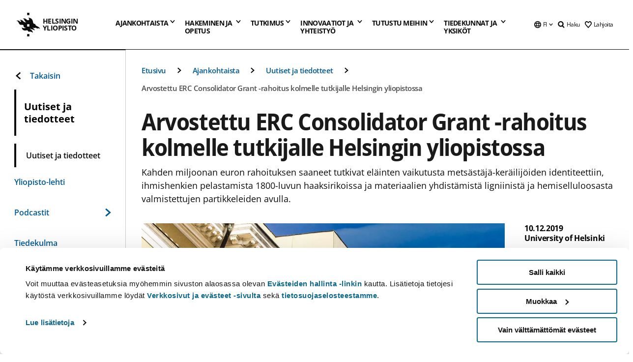

--- FILE ---
content_type: text/css
request_url: https://www.helsinki.fi/sites/default/files/css/css_FDoreftuaUPtxg1KlP9hl87e_xhV94gAyvTFtJWeazc.css?delta=1&language=fi&theme=helsingin_yliopisto&include=eJyNjVEKAyEMRC-01iNJXFMNpCpO3LK3r9CPUlhKv4YZHm8im_EIaLuQBhQaUnOI06xVeNipq2-FFSulhtVbF1jziSG5OpwwfjiVeEllbZHU_RLN4r5cf0Hu3qrhEj0kcett2Po9hJ9uB7ZOg_KgXuDTmJ309llus_YZVVA4bW-9jwR-AZUzcYc
body_size: 24583
content:
/* @license GPL-2.0-or-later https://www.drupal.org/licensing/faq */
@font-face{font-family:"Open Sans HUDS";font-display:swap;font-weight:400;font-style:normal;src:local("Open Sans"),local("Open-Sans-regular"),url(/themes/custom/helsingin_yliopisto/dist/hudslib/fonts/./Open-Sans-regular/Open-Sans-regular.woff2) format("woff2"),url(/themes/custom/helsingin_yliopisto/dist/hudslib/fonts/./Open-Sans-regular/Open-Sans-regular.woff) format("woff"),url(/themes/custom/helsingin_yliopisto/dist/hudslib/fonts/./Open-Sans-regular/Open-Sans-regular.eot#iefix) format("embedded-opentype"),url(/themes/custom/helsingin_yliopisto/dist/hudslib/fonts/./Open-Sans-regular/Open-Sans-regular.ttf) format("truetype"),url(/themes/custom/helsingin_yliopisto/dist/hudslib/fonts/./Open-Sans-regular/Open-Sans-regular.svg#OpenSans) format("svg");}@font-face{font-family:"Open Sans HUDS";font-display:swap;font-weight:600;font-style:normal;src:local("Open Sans Semibold"),local("Open-Sans-600"),url(/themes/custom/helsingin_yliopisto/dist/hudslib/fonts/./Open-Sans-600/Open-Sans-600.woff2) format("woff2"),url(/themes/custom/helsingin_yliopisto/dist/hudslib/fonts/./Open-Sans-600/Open-Sans-600.woff) format("woff"),url(/themes/custom/helsingin_yliopisto/dist/hudslib/fonts/./Open-Sans-600/Open-Sans-600.eot#iefix) format("embedded-opentype"),url(/themes/custom/helsingin_yliopisto/dist/hudslib/fonts/./Open-Sans-600/Open-Sans-600.ttf) format("truetype"),url(/themes/custom/helsingin_yliopisto/dist/hudslib/fonts/./Open-Sans-600/Open-Sans-600.svg#OpenSans) format("svg");}@font-face{font-family:"Open Sans HUDS";font-display:swap;font-weight:700;font-style:normal;src:local("Open Sans Bold"),local("Open-Sans-700"),url(/themes/custom/helsingin_yliopisto/dist/hudslib/fonts/./Open-Sans-700/Open-Sans-700.woff2) format("woff2"),url(/themes/custom/helsingin_yliopisto/dist/hudslib/fonts/./Open-Sans-700/Open-Sans-700.woff) format("woff"),url(/themes/custom/helsingin_yliopisto/dist/hudslib/fonts/./Open-Sans-700/Open-Sans-700.eot#iefix) format("embedded-opentype"),url(/themes/custom/helsingin_yliopisto/dist/hudslib/fonts/./Open-Sans-700/Open-Sans-700.ttf) format("truetype"),url(/themes/custom/helsingin_yliopisto/dist/hudslib/fonts/./Open-Sans-700/Open-Sans-700.svg#OpenSans) format("svg");}:root{--base-font-size:16px;--base-font-size-mobile:14px;--main-font-family:var(--ds-fontFamily-heading,"Open Sans HUDS");}*{box-sizing:border-box;}
:root,:host{--ds-borderWidth-none:0px;--ds-borderWidth-hairline:1px;--ds-borderWidth-thin:2px;--ds-borderWidth-thick:4px;--ds-borderWidth-xThick:8px;--ds-borderRadius-none:0px;--ds-breakpoint-xSmall:20rem;--ds-breakpoint-small:30rem;--ds-breakpoint-smallPlus:45rem;--ds-breakpoint-medium:60rem;--ds-breakpoint-large:75rem;--ds-breakpoint-xLarge:90rem;--ds-spacing-4xSmall:0.125rem;--ds-spacing-3xSmall:0.25rem;--ds-spacing-2xSmall:0.5rem;--ds-spacing-xSmall:0.75rem;--ds-spacing-small:1rem;--ds-spacing-medium:1.5rem;--ds-spacing-large:2rem;--ds-spacing-xLarge:2.5rem;--ds-spacing-2xLarge:3rem;--ds-spacing-3xLarge:3.5rem;--ds-spacing-4xLarge:4rem;--ds-spacing-5xLarge:4.5rem;--ds-spacing-layout-2xSmall:1rem;--ds-spacing-layout-xSmall:1.5rem;--ds-spacing-layout-small:2rem;--ds-spacing-layout-medium:3rem;--ds-spacing-layout-large:4rem;--ds-spacing-layout-xLarge:6rem;--ds-spacing-layout-2xLarge:8rem;--ds-overlay-black-00:rgb(0 0 0 / 0%);--ds-overlay-black-05:rgb(0 0 0 / 5%);--ds-overlay-black-10:rgb(0 0 0 / 10%);--ds-overlay-black-15:rgb(0 0 0 / 15%);--ds-overlay-black-30:rgb(0 0 0 / 30%);--ds-overlay-black-40:rgb(0 0 0 / 40%);--ds-overlay-black-50:rgb(0 0 0 / 50%);--ds-overlay-black-70:rgb(0 0 0 / 70%);--ds-overlay-black-80:rgb(0 0 0 / 80%);--ds-overlay-white-00:rgb(255 255 255 / 0%);--ds-overlay-white-05:rgb(255 255 255 / 5%);--ds-overlay-white-10:rgb(255 255 255 / 10%);--ds-overlay-white-15:rgb(255 255 255 / 15%);--ds-overlay-white-30:rgb(255 255 255 / 30%);--ds-overlay-white-40:rgb(255 255 255 / 40%);--ds-overlay-white-50:rgb(255 255 255 / 50%);--ds-overlay-white-70:rgb(255 255 255 / 70%);--ds-overlay-white-80:rgb(255 255 255 / 80%);--ds-palette-black:#000;--ds-palette-white:#fff;--ds-palette-black-03:#f7f7f7;--ds-palette-black-05:#f2f2f2;--ds-palette-black-10:#e6e6e6;--ds-palette-black-20:#ccc;--ds-palette-black-30:#b3b3b3;--ds-palette-black-40:#999;--ds-palette-black-50:#808080;--ds-palette-black-60:#666;--ds-palette-black-70:#4d4d4d;--ds-palette-black-80:#333;--ds-palette-black-90:#1a1a1a;--ds-palette-black-95:#0c0c0c;--ds-palette-blue-05:#e5f8ff;--ds-palette-blue-10:#c2eeff;--ds-palette-blue-20:#8adeff;--ds-palette-blue-30:#5cd1ff;--ds-palette-blue-40:#1abeff;--ds-palette-blue-50:#009ad6;--ds-palette-blue-60:#0084b8;--ds-palette-blue-70:#005b80;--ds-palette-blue-80:#053c52;--ds-palette-blue-90:#032330;--ds-palette-green-05:#dffbe1;--ds-palette-green-10:#bef4c1;--ds-palette-green-20:#85e08a;--ds-palette-green-30:#66cc6b;--ds-palette-green-40:#43b149;--ds-palette-green-50:#279b2d;--ds-palette-green-60:#257e29;--ds-palette-green-70:#216325;--ds-palette-green-80:#183f19;--ds-palette-green-90:#0f2410;--ds-palette-mainBlue-05:#e5f5ff;--ds-palette-mainBlue-10:#cdebff;--ds-palette-mainBlue-20:#99d7ff;--ds-palette-mainBlue-30:#70c7ff;--ds-palette-mainBlue-40:#3db3ff;--ds-palette-mainBlue-50:#009bff;--ds-palette-mainBlue-60:#007fd1;--ds-palette-mainBlue-70:#005a94;--ds-palette-mainBlue-80:#003152;--ds-palette-mainBlue-90:#001929;--ds-palette-red-05:#ffeceb;--ds-palette-red-10:#ffd8d6;--ds-palette-red-20:#fdb7b4;--ds-palette-red-30:#f87c77;--ds-palette-red-40:#f0514c;--ds-palette-red-50:#d71f19;--ds-palette-red-60:#bd2828;--ds-palette-red-70:#8b2623;--ds-palette-red-80:#602220;--ds-palette-red-90:#321c1b;--ds-palette-yellow-05:#fff1db;--ds-palette-yellow-10:#ffe7c2;--ds-palette-yellow-20:#ffd799;--ds-palette-yellow-30:#fbc05f;--ds-palette-yellow-40:#eea22b;--ds-palette-yellow-50:#ce8103;--ds-palette-yellow-60:#b26d00;--ds-palette-yellow-70:#7a4b00;--ds-palette-yellow-80:#4e3104;--ds-palette-yellow-90:#282115;--ds-textColor-default:var(--ds-palette-black-95);--ds-textColor-primary:var(--ds-palette-mainBlue-70);--ds-textColor-secondary:var(--ds-palette-black-70);--ds-textColor-white:var(--ds-palette-white);--ds-textColor-danger:var(--ds-palette-red-70);--ds-textColor-success:var(--ds-palette-green-70);--ds-textColor-disabled-onLight:var(--ds-palette-black-40);--ds-textColor-disabled-onDark:var(--ds-overlay-white-40);--ds-textColor-link:var(--ds-palette-mainBlue-70);--ds-textColor-link-hover:var(--ds-palette-mainBlue-80);--ds-textColor-link-active:var(--ds-palette-mainBlue-90);--ds-textColor-link-visited:#551a8b;--ds-textColor-link-standalone:var(--ds-palette-black-70);--ds-textColor-link-standalone-hover:var(--ds-palette-black-80);--ds-textColor-link-standalone-active:var(--ds-palette-black-95);--ds-textColor-link-standalone-focus:var(--ds-palette-black-70);--ds-textColor-info:var(--ds-palette-blue-70);--ds-textColor-attention:var(--ds-palette-yellow-70);--ds-bgColor-primary:var(--ds-palette-mainBlue-70);--ds-bgColor-primary-hover:var(--ds-palette-mainBlue-80);--ds-bgColor-primary-active:var(--ds-palette-mainBlue-90);--ds-bgColor-secondary:var(--ds-palette-white);--ds-bgColor-secondary-hover:var(--ds-palette-mainBlue-05);--ds-bgColor-secondary-active:var(--ds-palette-mainBlue-10);--ds-bgColor-white:var(--ds-palette-white);--ds-bgColor-white-hover:var(--ds-palette-black-10);--ds-bgColor-white-active:var(--ds-palette-black-20);--ds-bgColor-black:var(--ds-palette-black-95);--ds-bgColor-black-hover:var(--ds-palette-black-80);--ds-bgColor-black-active:var(--ds-palette-black-70);--ds-bgColor-danger:var(--ds-palette-red-05);--ds-bgColor-danger-hover:var(--ds-palette-red-10);--ds-bgColor-danger-active:var(--ds-palette-red-20);--ds-bgColor-success:var(--ds-palette-green-05);--ds-bgColor-success-hover:var(--ds-palette-green-10);--ds-bgColor-success-active:var(--ds-palette-green-20);--ds-bgColor-transparent-onLight:var(--ds-overlay-black-00);--ds-bgColor-transparent-onLight-hover:var(--ds-overlay-black-10);--ds-bgColor-transparent-onLight-active:var(--ds-overlay-black-15);--ds-bgColor-transparent-onDark:var(--ds-overlay-white-00);--ds-bgColor-transparent-onDark-hover:var(--ds-overlay-white-30);--ds-bgColor-transparent-onDark-active:var(--ds-overlay-white-40);--ds-bgColor-disabled-onLight:var(--ds-overlay-black-10);--ds-bgColor-disabled-onDark:var(--ds-overlay-white-10);--ds-bgColor-info:var(--ds-palette-blue-05);--ds-bgColor-info-hover:var(--ds-palette-blue-10);--ds-bgColor-info-active:var(--ds-palette-blue-20);--ds-bgColor-neutral:var(--ds-palette-black-05);--ds-bgColor-neutral-hover:var(--ds-palette-black-10);--ds-bgColor-neutral-active:var(--ds-palette-black-20);--ds-bgColor-neutralLight:var(--ds-palette-black-03);--ds-bgColor-neutralLight-hover:var(--ds-palette-black-05);--ds-bgColor-neutralLight-active:var(--ds-palette-black-10);--ds-bgColor-attention:var(--ds-palette-yellow-05);--ds-bgColor-attention-hover:var(--ds-palette-yellow-10);--ds-bgColor-attention-active:var(--ds-palette-yellow-20);--ds-borderColor-default:var(--ds-palette-black-50);--ds-borderColor-primary:var(--ds-palette-mainBlue-70);--ds-borderColor-black:var(--ds-palette-black-95);--ds-borderColor-white:var(--ds-palette-white);--ds-borderColor-danger:var(--ds-palette-red-50);--ds-borderColor-success:var(--ds-palette-green-50);--ds-borderColor-transparent:var(--ds-overlay-black-00);--ds-borderColor-disabled-onLight:var(--ds-overlay-black-15);--ds-borderColor-disabled-onDark:var(--ds-overlay-white-15);--ds-borderColor-light:var(--ds-palette-black-20);--ds-borderColor-info:var(--ds-palette-blue-50);--ds-borderColor-attention:var(--ds-palette-yellow-50);--ds-fontFamily-heading:"Open Sans",sans-serif;--ds-fontFamily-body:"Open Sans",sans-serif;--ds-fontSize-12:12px;--ds-fontSize-14:14px;--ds-fontSize-16:16px;--ds-fontSize-18:18px;--ds-fontSize-20:20px;--ds-fontSize-22:22px;--ds-fontSize-24:24px;--ds-fontSize-26:26px;--ds-fontSize-30:30px;--ds-fontSize-32:32px;--ds-fontSize-36:36px;--ds-fontSize-40:40px;--ds-fontSize-48:48px;--ds-fontSize-56:56px;--ds-fontSize-64:64px;--ds-fontWeight-regular:400;--ds-fontWeight-semibold:600;--ds-fontWeight-semiboldPlus:650;--ds-fontWeight-bold:700;--ds-letterSpacing-xTight:-2px;--ds-letterSpacing-tight:-1.4px;--ds-letterSpacing-normal:-0.4px;--ds-letterSpacing-wide:0px;--ds-letterSpacing-xWide:0.4px;--ds-lineHeight-small:1;--ds-lineHeight-medium:1.2;--ds-lineHeight-large:1.5;--ds-lineHeight-xLarge:1.75;--ds-fontWidth-normal:100%;--ds-fontWidth-condense:90%;--ds-number-style:proportional-figures;}@supports (font-variation-settings:normal){:root,:host{--ds-fontFamily-heading:"Open Sans Variable",sans-serif;--ds-fontFamily-body:"Open Sans Variable",sans-serif}}*{-webkit-box-sizing:border-box;box-sizing:border-box}:root{--brand-main:var(--ds-palette-mainBlue-70);--brand-main-soft:var(--ds-palette-mainBlue-10);--brand-main-bright:var(--ds-palette-mainBlue-40);--brand-main-light:var(--ds-palette-mainBlue-70);--brand-main-active:var(--ds-palette-mainBlue-80);--brand-main-dark:var(--ds-palette-mainBlue-90);--brand-main-nearly-black:var(--ds-palette-black-95);--link-blue:var(--ds-text-color-link);--link-disabled:var(--ds-text-color-disabled-on-light);--grayscale-white:var(--ds-palette-white);--grayscale-slightly-gray:var(--ds-bg-color-neutral-light);--grayscale-light:var(--ds-bg-color-neutral);--grayscale-medium:var(--ds-border-color-light);--grayscale-background-box:var(--ds-bg-color-neutral);--grayscale-tabs-border:var(--ds-bg-color-neutral);--grayscale-background-arrow:var(--ds-bg-color-neutral-active);--grayscale-medium-dark:var(--ds-palette-black-50);--grayscale-dark:var(--ds-text-color-secondary);--grayscale-dark-text:var(--ds-text-color-default);--grayscale-black:var(--ds-palette-black-95);--additional-red-light:var(--ds-text-color-danger);--additional-red-dark:var(--ds-border-color-danger);--additional-purple-light:#420039;--additional-yellow-light:var(--ds-bg-color-attention-active);--additional-yellow:var(--ds-bg-color-attention);--additional-skyblue:var(--ds-palette-mainBlue-40);--additional-orange:var(--ds-bg-color-attention);--additional-green-light:var(--ds-text-color-success);--additional-green-dark:var(--ds-border-color-success);--hover-gray:var(--ds-bg-color-white-hover)}:root,:host{--ds-text-color-default:var(--ds-palette-black-95);--ds-text-color-primary:var(--ds-palette-mainBlue-70);--ds-text-color-secondary:var(--ds-palette-black-70);--ds-text-color-white:var(--ds-palette-white);--ds-text-color-danger:var(--ds-palette-red-70);--ds-text-color-success:var(--ds-palette-green-70);--ds-text-color-disabled-on-light:var(--ds-palette-black-40);--ds-text-color-disabled-on-dark:var(--ds-overlay-white-40);--ds-text-color-link:var(--ds-palette-mainBlue-70);--ds-text-color-link-hover:var(--ds-palette-mainBlue-80);--ds-text-color-link-active:var(--ds-palette-mainBlue-90);--ds-text-color-link-visited:#551a8b;--ds-text-color-link-standalone:var(--ds-palette-black-70);--ds-text-color-link-standalone-hover:var(--ds-palette-black-80);--ds-text-color-link-standalone-active:var(--ds-palette-black-95);--ds-text-color-link-standalone-focus:var(--ds-palette-black-70);--ds-text-color-info:var(--ds-palette-blue-70);--ds-text-color-attention:var(--ds-palette-yellow-70);--ds-bg-color-primary:var(--ds-palette-mainBlue-70);--ds-bg-color-primary-hover:var(--ds-palette-mainBlue-80);--ds-bg-color-primary-active:var(--ds-palette-mainBlue-90);--ds-bg-color-secondary:var(--ds-palette-white);--ds-bg-color-secondary-hover:var(--ds-palette-mainBlue-05);--ds-bg-color-secondary-active:var(--ds-palette-mainBlue-10);--ds-bg-color-white:var(--ds-palette-white);--ds-bg-color-white-hover:var(--ds-palette-black-10);--ds-bg-color-white-active:var(--ds-palette-black-20);--ds-bg-color-black:var(--ds-palette-black-95);--ds-bg-color-black-hover:var(--ds-palette-black-80);--ds-bg-color-black-active:var(--ds-palette-black-70);--ds-bg-color-danger:var(--ds-palette-red-05);--ds-bg-color-danger-hover:var(--ds-palette-red-10);--ds-bg-color-danger-active:var(--ds-palette-red-20);--ds-bg-color-success:var(--ds-palette-green-05);--ds-bg-color-success-hover:var(--ds-palette-green-10);--ds-bg-color-success-active:var(--ds-palette-green-20);--ds-bg-color-transparent-on-light:var(--ds-overlay-black-00);--ds-bg-color-transparent-on-light-hover:var(--ds-overlay-black-10);--ds-bg-color-transparent-on-light-active:var(--ds-overlay-black-15);--ds-bg-color-transparent-on-dark:var(--ds-overlay-white-00);--ds-bg-color-transparent-on-dark-hover:var(--ds-overlay-white-30);--ds-bg-color-transparent-on-dark-active:var(--ds-overlay-white-40);--ds-bg-color-disabled-on-light:var(--ds-overlay-black-10);--ds-bg-color-disabled-on-dark:var(--ds-overlay-white-10);--ds-bg-color-info:var(--ds-palette-blue-05);--ds-bg-color-info-hover:var(--ds-palette-blue-10);--ds-bg-color-info-active:var(--ds-palette-blue-20);--ds-bg-color-neutral:var(--ds-palette-black-05);--ds-bg-color-neutral-hover:var(--ds-palette-black-10);--ds-bg-color-neutral-active:var(--ds-palette-black-20);--ds-bg-color-neutral-light:var(--ds-palette-black-03);--ds-bg-color-neutral-light-hover:var(--ds-palette-black-05);--ds-bg-color-neutral-light-active:var(--ds-palette-black-10);--ds-bg-color-attention:var(--ds-palette-yellow-05);--ds-bg-color-attention-hover:var(--ds-palette-yellow-10);--ds-bg-color-attention-active:var(--ds-palette-yellow-20);--ds-border-color-default:var(--ds-palette-black-50);--ds-border-color-primary:var(--ds-palette-mainBlue-70);--ds-border-color-black:var(--ds-palette-black-95);--ds-border-color-white:var(--ds-palette-white);--ds-border-color-danger:var(--ds-palette-red-50);--ds-border-color-success:var(--ds-palette-green-50);--ds-border-color-transparent:var(--ds-overlay-black-00);--ds-border-color-disabled-on-light:var(--ds-overlay-black-15);--ds-border-color-disabled-on-dark:var(--ds-overlay-white-15);--ds-border-color-light:var(--ds-palette-black-20);--ds-border-color-info:var(--ds-palette-blue-50);--ds-border-color-attention:var(--ds-palette-yellow-50)}:root{--gutter-mobile:16px;--gutter-narrow:24px;--gutter-medium:24px;--gutter-wide:24px;--gutter-extrawide:32px}:root{--breakpoint-extrawide:75.0625rem;--breakpoint-max-width:75.0625rem;--breakpoint-medium:48rem;--breakpoint-narrow:30rem;--breakpoint-wide:60rem}
html{box-sizing:border-box;height:100%;font-size:100%}html *:not(:defined){visibility:hidden}html.prerendered *:not(:defined){visibility:visible}*,*:before,*:after{box-sizing:inherit}body{height:100%;margin:0;padding:0}main{width:100%}figure{margin:0}@media screen and (max-width:768px){hy-hero:not(:defined){min-height:400px}}@media screen and (max-width:768px){.hy-hero__image-container{aspect-ratio:16/10}}@media screen and (max-width:768px){.hy-hero__content-container{min-height:250px}}@media screen and (max-width:768px){.hy-site-header__actions>*{min-width:44px;min-height:56px}}#block-breadcrumbs-2 hy-main-content-wrapper:not(:defined){min-height:60px}.is-hidden{display:none;visibility:hidden}.hy-main{display:flex;margin:0 auto;max-width:120.0625rem;padding:0;width:100%}.hy-main .layout-content{padding:0;width:100%}.hy-main .layout-user-login-page{padding:0 var(--gutter-medium);width:100%}.hy-main .layout-user-login-page div[id^=block-breadcrumbs]{display:none}.hy-main__common{position:relative}@media(min-width:30rem){.hy-main__common .layout-content{margin:0 auto;width:100%}}@media(min-width:75.0625rem){.hy-main__common .layout-content{flex-grow:1;order:2;width:80%}}@media(min-width:1601px){.hy-main__common .layout-content{padding:0 2rem}}.hy-main__common .layout-sidebar-first{display:none}@media(min-width:75.0625rem){.hy-main__common .layout-sidebar-first{background:var(--grayscale-white);border-top:1px solid var(--grayscale-black);border-right:1px solid var(--grayscale-medium);display:block;max-width:320px;order:1;padding:var(--gutter-extrawide) 13px;width:20%;height:auto}.hy-main__common .layout-sidebar-first.menu-is-open{background:var(--grayscale-white);min-height:100vh;overflow:auto}}.hy-main__large .layout-content{padding:0;width:100%}@media(min-width:75.0625rem){.hy-main__large .layout-content{padding:0 2rem}}.with-sidebar .hy-main-content-wrapper{margin:0 auto;max-width:100%;padding:0 1rem;position:relative}@media(min-width:30rem){.with-sidebar .hy-main-content-wrapper{padding:0 2rem}}@media(min-width:1601px){.with-sidebar .hy-main-content-wrapper{max-width:1216px;padding:0}}.without-sidebar .hy-main-content-wrapper{margin:0 auto;max-width:100%;padding:0 1rem;position:relative}@media(min-width:30rem){.without-sidebar .hy-main-content-wrapper{padding:0 2rem}}@media(min-width:75.0625rem){.without-sidebar .hy-main-content-wrapper{max-width:1216px;padding:0}}.messages{font-family:var(--main-font-family);margin-top:20px;padding:15px 20px 15px 35px;word-wrap:break-word;border:1px solid;border-width:1px 1px 1px 0;border-radius:2px;background:no-repeat 10px 17px;overflow-wrap:break-word}[dir=rtl] .messages{padding-right:35px;padding-left:20px;text-align:right;border-width:1px 0 1px 1px;background-position:right 10px top 17px}.messages+.messages{margin-top:1.538em}.messages__list{margin:0;padding:0;list-style:none}.messages__item+.messages__item{margin-top:.769em}.messages--status{color:#325e1c;border-color:#c9e1bd #c9e1bd #c9e1bd rgba(0,0,0,0);background-color:#f3faef;background-image:url(/themes/custom/helsingin_yliopisto/dist/a8a0a8b3e4e7bad914d9.svg);box-shadow:-8px 0 0 #77b259}[dir=rtl] .messages--status{margin-left:0;border-color:#c9e1bd rgba(0,0,0,0) #c9e1bd #c9e1bd;box-shadow:8px 0 0 #77b259}.messages--warning{color:#734c00;border-color:#f4daa6 #f4daa6 #f4daa6 rgba(0,0,0,0);background-color:#fdf8ed;background-image:url(/themes/custom/helsingin_yliopisto/dist/f838394f1840c9dd2930.svg);box-shadow:-8px 0 0 #e09600}[dir=rtl] .messages--warning{border-color:#f4daa6 rgba(0,0,0,0) #f4daa6 #f4daa6;box-shadow:8px 0 0 #e09600}.messages--error{color:#a51b00;border-color:#f9c9bf #f9c9bf #f9c9bf rgba(0,0,0,0);background-color:#fcf4f2;background-image:url(/themes/custom/helsingin_yliopisto/dist/25cf14e933481892e93e.svg);box-shadow:-8px 0 0 #e62600}[dir=rtl] .messages--error{border-color:#f9c9bf rgba(0,0,0,0) #f9c9bf #f9c9bf;box-shadow:8px 0 0 #e62600}.messages--error p.error{color:#a51b00}.hy-message{--blue:var(--brand-main);--blue-border:var(--brand-main-dark);--gray:var(--grayscale-dark);--gray-light:var(--grayscale-medium);--border-dark:var(--grayscale-black);--white:var(--grayscale-white);display:flex}.hy-message hy-icon{margin-right:1.5rem}.hy-message strong{text-transform:capitalize;margin-left:.45rem}.hy-message--published{border-color:var(--border-dark) var(--border-dark) var(--border-dark) rgba(0,0,0,0);background-color:rgba(0,0,0,0);box-shadow:-8px 0 0 var(--border-dark)}.hy-message--unpublish,.hy-message--draft{color:var(--white);border-color:var(--blue-border) var(--blue-border) var(--blue-border) rgba(0,0,0,0);background-color:var(--blue);box-shadow:-8px 0 0 var(--blue-border)}.hy-message--unpublish hy-icon svg,.hy-message--draft hy-icon svg{fill:var(--white)}.hy-message--trash{color:var(--gray);border-color:var(--gray) var(--gray) var(--gray) rgba(0,0,0,0);background-color:var(--gray-light);box-shadow:-8px 0 0 var(--gray)}.hy-eventz-feed--list{display:flex;flex-direction:column;gap:16px}.hy-eventz-feed--grid{display:grid;grid-template-columns:repeat(auto-fit,minmax(300px,1fr));gap:16px}@media screen and (min-width:960px){.hy-eventz-feed--grid{grid-template-columns:repeat(auto-fit,calc(33% - 16px))}}.hy-eventz-card{background:var(--grayscale-background-box)}.hy-eventz-card--list a{display:flex;flex-direction:column}.hy-eventz-card--list a .hy-eventz-card--image-container img{width:100%}@media screen and (min-width:960px){.hy-eventz-card--list a{flex-direction:row}.hy-eventz-card--list a .hy-eventz-card--image-container img{width:auto}}.hy-eventz-card--list a .hy-eventz-card__description{display:none}.hy-eventz-card--grid{max-width:100%}@media screen and (min-width:960px){.hy-eventz-card--grid{max-width:400px}}.hy-eventz-card--grid a{display:flex;flex-direction:column}.hy-eventz-card--grid a .hy-eventz-card--image-container img{width:100%}.hy-eventz-card a{color:unset;text-decoration:none;font-family:var(--main-font-family)}.hy-eventz-card a:hover{text-decoration:none}.hy-eventz-card a:hover .hy-eventz-card__title{color:var(--brand-main);text-decoration:underline}.hy-eventz-card--image-container{position:relative;height:100%;object-fit:cover;aspect-ratio:16/9}.hy-eventz-card__content{display:flex;flex-direction:column;gap:16px;padding:16px;width:100%}.hy-eventz-card__label{background:var(--grayscale-black);color:var(--grayscale-white);font-family:var(--main-font-family);font-size:12px;font-weight:700;line-height:14px;letter-spacing:-0.1px;text-transform:uppercase;padding:4px 8px;position:absolute;top:8px;left:-8px}.hy-eventz-card__title{font-family:var(--main-font-family);font-size:21px;font-weight:700;line-height:28px;letter-spacing:-0.42px;text-wrap:balance}.hy-eventz-card__date,.hy-eventz-card__location{display:flex;gap:8px;font-family:var(--main-font-family);font-size:15px;font-weight:400;line-height:22px}.hy-eventz-card__description{font-family:var(--main-font-family);font-size:16px;font-weight:400;line-height:24px}.hy-course__no-courses{align-items:center;background-color:var(--ds-palette-white);border:1px solid var(--ds-palette-black-20);display:flex;flex-direction:row;gap:var(--ds-spacing-small);padding:var(--ds-spacing-xSmall);margin-bottom:var(--ds-spacing-small)}.hy-course__no-courses ds-icon{padding:var(--ds-spacing-3xSmall)}@media screen and (min-width:30rem){.hy-course__no-courses{align-items:start}}.hy-course__no-courses--content{display:flex;flex-direction:column;gap:var(--ds-spacing-3xSmall);padding:var(--ds-spacing-3xSmall) var(--ds-spacing-3xSmall) var(--ds-spacing-3xSmall) 0}.hy-course__no-courses__title{font-family:var(--ds-fontFamily-body);font-size:var(--ds-fontSize-16);font-weight:var(--ds-fontWeight-semibold);letter-spacing:var(--ds-letterSpacing--wide);line-height:150%;align-items:start;display:flex;flex-direction:column}.hy-course__no-courses__desc{font-family:var(--ds-fontFamily-body);font-size:var(--ds-fontSize-16);font-weight:var(--ds-fontWeight-regular);letter-spacing:var(--ds-letterSpacing--wide)}.hy-course__error{align-items:center;background-color:var(--ds-palette-black-05);border:1px solid var(--ds-palette-black-20);display:flex;font-family:var(--ds-fontFamily-body,"Open Sans");flex-direction:column;gap:24px;padding:48px 32px}.hy-course__no-courses__icon{margin-top:.25rem !important}.hy-course__error__content{align-items:center;display:flex;flex-direction:column;gap:8px}.hy-banner{background-color:var(--brand-main-light);padding:28px 0 24px 0}@media(min-width:30rem){.hy-banner{padding:40px 0 32px 0}}@media(min-width:60rem){.hy-banner{padding:48px 0 40px 0;margin-left:8px;margin-right:8px}}@media(min-width:75.0625rem){.hy-banner{padding-left:20px;padding-right:20px;margin-left:0;margin-right:0}}@media(min-width:1601px){.hy-banner{padding:64px 32px 48px 32px}}@media(min-width:1664px){.hy-banner{margin-left:0;margin-right:0}}@media(min-width:75.0625rem){.hy-banner__large{padding:64px 30px 48px 30px;margin-left:-20px;margin-right:-20px}}@media(min-width:1344px){.hy-banner__large{margin-left:0;margin-right:0}}@media(min-width:60rem){.hy-banner__info-container{margin-left:-8px;margin-right:-8px}}@media(min-width:1601px){.hy-banner__info-container{margin-left:0;margin-right:0}}.hy-banner__info-container__title{font-size:1.5rem;line-height:24px;color:var(--grayscale-white);font-family:var(--main-font-family);font-weight:600;letter-spacing:-0.8px;margin-bottom:16px}@media(min-width:30rem){.hy-banner__info-container__title{font-size:2rem;line-height:32px;letter-spacing:-1.07px;margin-bottom:24px;max-width:92%}}@media(min-width:75.0625rem){.hy-banner__info-container__title{font-size:2rem;line-height:32px;letter-spacing:-1.07px;margin-bottom:24px;max-width:92%}}@media(min-width:1601px){.hy-banner__info-container__title{font-size:2.25rem;line-height:36px;letter-spacing:-1.2px;max-width:83%}}@media(min-width:75.0625rem){.hy-banner__info-container__title__large{font-size:2.25rem;line-height:36px;letter-spacing:-1.2px;max-width:83%}}@media(min-width:1601px){.hy-banner__info-container__title__large{font-size:2.5rem;line-height:40px;letter-spacing:-1.33px;margin-bottom:32px}}.hy-banner__info-container__description{color:var(--grayscale-white);font-family:var(--main-font-family);font-weight:500;font-size:14px;letter-spacing:-0.7px;line-height:20px;margin-bottom:24px}@media(min-width:30rem){.hy-banner__info-container__description{font-size:1rem;line-height:24px;letter-spacing:-0.08px;margin-bottom:28px;max-width:92%}}@media(min-width:60rem){.hy-banner__info-container__description{margin-bottom:32px}}@media(min-width:1601px){.hy-banner__info-container__description{font-size:1.125rem;line-height:24px;letter-spacing:-0.09px;margin-bottom:36px;max-width:83%}}@media(min-width:75.0625rem){.hy-banner__info-container__description__large{font-size:1.125rem;line-height:24px;letter-spacing:-0.09px;margin-bottom:36px;max-width:83%}}@media(min-width:1601px){.hy-banner__info-container__description__large{margin-bottom:44px}}.hy-link-list{margin-bottom:32px}.hy-link-list__links{display:grid;gap:16px;list-style:none;margin:0;padding:0}@media(min-width:30rem){.hy-link-list__links--grid{gap:16px 24px;grid-template-columns:repeat(2,1fr)}}@media(min-width:60rem){.without-sidebar .hy-link-list__links--grid.col-3{gap:16px 24px;grid-template-columns:repeat(3,1fr)}}@media(min-width:75.0625rem){.without-sidebar .hy-link-list__links--grid.col-3{gap:16px 32px}}@media(min-width:60rem){.without-sidebar .hy-link-list__links--grid.col-4{gap:16px 24px;grid-template-columns:repeat(4,1fr)}}@media(min-width:75.0625rem){.without-sidebar .hy-link-list__links--grid.col-4{gap:16px 32px}}@media(min-width:75.0625rem){.with-sidebar .hy-link-list__links--grid.col-3{gap:16px 24px;grid-template-columns:repeat(3,1fr)}}@media(min-width:1601px){.with-sidebar .hy-link-list__links--grid.col-3{gap:16px 32px}}@media(min-width:75.0625rem){.with-sidebar .hy-link-list__links--grid.col-4{gap:16px 24px;grid-template-columns:repeat(4,1fr)}}@media(min-width:1601px){.with-sidebar .hy-link-list__links--grid.col-4{gap:16px 32px}}.hy-link-list__title{font-weight:700;font-family:var(--main-font-family);margin:0 0 32px;color:var(--brand-main-nearly-black)}.is-content-page h2.hy-link-list__title{font-size:1.625rem;line-height:32px;letter-spacing:-0.82px}@media(min-width:30rem){.is-content-page h2.hy-link-list__title{font-size:1.875rem;line-height:36px;letter-spacing:-0.6px}}@media(min-width:75.0625rem){.without-sidebar .is-content-page h2.hy-link-list__title{font-size:2.125rem;line-height:40px;letter-spacing:-0.68px}}@media(min-width:1601px){.with-sidebar .is-content-page h2.hy-link-list__title{font-size:2.125rem;line-height:40px;letter-spacing:-0.68px}}.is-front-page h2.hy-link-list__title,.is-landing-page h2.hy-link-list__title{font-size:1.75rem;line-height:32px;letter-spacing:-0.7px}@media(min-width:30rem){.is-front-page h2.hy-link-list__title,.is-landing-page h2.hy-link-list__title{font-size:2.125rem;line-height:40px;letter-spacing:-0.85px}}@media(min-width:75.0625rem){.without-sidebar .is-front-page h2.hy-link-list__title,.without-sidebar .is-landing-page h2.hy-link-list__title{font-size:2.625rem;line-height:48px;letter-spacing:-1.05px}}@media(min-width:1601px){.with-sidebar .is-front-page h2.hy-link-list__title,.with-sidebar .is-landing-page h2.hy-link-list__title{font-size:2.625rem;line-height:48px;letter-spacing:-1.05px}}.hy-two-columns h2.hy-link-list__title{font-size:1.125rem;line-height:22px;letter-spacing:-0.45px;margin-bottom:16px;text-transform:none}@media(min-width:75.0625rem){.without-sidebar .hy-two-columns h2.hy-link-list__title{font-size:1.25rem;line-height:24px;letter-spacing:-0.5px}}@media(min-width:1601px){.with-sidebar .hy-two-columns h2.hy-link-list__title{font-size:1.25rem;line-height:24px;letter-spacing:-0.5px}}.is-content-page h3.hy-link-list__title{font-family:var(--ds-fontFamily-heading);font-size:var(--ds-fontSize-20);font-weight:var(--ds-fontWeight-semiboldPlus);letter-spacing:var(--ds-letterSpacing-normal);line-height:28px;text-transform:none}@media(min-width:30rem){.is-content-page h3.hy-link-list__title{font-size:var(--ds-fontSize-24);line-height:24px}}.is-front-page h3.hy-link-list__title,.is-landing-page h3.hy-link-list__title{font-family:var(--ds-fontFamily-heading);font-size:var(--ds-fontSize-24);font-weight:var(--ds-fontWeight-bold);letter-spacing:var(--ds-letterSpacing-normal);line-height:28px;text-transform:none}@media(min-width:30rem){.is-front-page h3.hy-link-list__title,.is-landing-page h3.hy-link-list__title{font-size:var(--ds-fontSize-32);font-weight:var(--ds-fontWeight-semiboldPlus);letter-spacing:var(--ds-letterSpacing-tight);line-height:36px}}.hy-two-columns h3.hy-link-list__title{font-size:1.125rem;line-height:22px;letter-spacing:-0.45px;margin-bottom:16px;text-transform:none}@media(min-width:75.0625rem){.without-sidebar .hy-two-columns h3.hy-link-list__title{font-size:1.25rem;line-height:24px;letter-spacing:-0.5px}}@media(min-width:1601px){.with-sidebar .hy-two-columns h3.hy-link-list__title{font-size:1.25rem;line-height:24px;letter-spacing:-0.5px}}form.hy-webform{font-family:var(--main-font-family)}form.hy-webform .js-form-type-markup{font-size:16px;font-family:var(--main-font-family)}form.hy-webform .form-item .fieldset-legend,form.hy-webform .form-item>label{font-size:1rem;line-height:20px;display:block;font-family:var(--main-font-family);letter-spacing:-0.44px;margin-bottom:8px;position:relative;text-decoration:none;max-width:501px;width:100%}form.hy-webform .form-item .fieldset-legend.form-required::after,form.hy-webform .form-item>label.form-required::after{content:"*";color:var(--additional-red-light);margin-left:5px}form.hy-webform .form-item input[type=text],form.hy-webform .form-item input[type=email],form.hy-webform .form-item input[type=url]{font-size:1rem;line-height:24px;border-radius:0;border:1px solid var(--grayscale-medium-dark);caret-color:var(--brand-main-light);font-family:var(--main-font-family);height:40px;letter-spacing:normal;padding:8px 12px;width:100%;max-width:501px}form.hy-webform .form-item textarea{font-family:var(--main-font-family);width:100%;max-width:501px}form.hy-webform .form-item .js-form-type-email .description{display:none}form.hy-webform .form-item .js-form-type-radio input{float:left;margin-right:5px}form.hy-webform .form-item .js-form-type-radio .description{font-size:.85rem}form.hy-webform .webform-element-description a{color:var(--link-blue);text-decoration:none}form.hy-webform .webform-element-description a:hover{text-decoration:underline}form.hy-webform .js-form-type-select>label{display:none}form.hy-webform .js-form-type-select select.form-select{background-color:var(--grayscale-white);border:1px solid var(--grayscale-medium-dark);appearance:none;padding:13px 32px 13px 16px;font-family:var(--main-font-family);font-size:15px;line-height:22px;color:var(--grayscale-black);background-image:url("data:image/svg+xml, %3Csvg xmlns='http://www.w3.org/2000/svg' viewBox='0 0 1000 1000'%3E%3Cpath d='M503 819l462-532-123-110-339 394-345-394L35 287z' /%3E%3C/svg%3E");background-repeat:no-repeat;background-position:calc(100% - 16px);background-size:16px}form.hy-webform .js-form-type-select select.form-select:hover:not([disabled]){cursor:pointer}form.hy-webform .js-form-type-checkbox{max-width:480px}form.hy-webform .js-form-type-checkbox label{color:var(--grayscale-black);font-size:16px;font-family:var(--main-font-family);letter-spacing:-0.4px;line-height:20px;text-align:left}form.hy-webform .js-form-type-checkbox input{margin-right:8px;float:left}form.hy-webform .js-form-type-checkbox input:hover{cursor:pointer}form.hy-webform .js-form-type-checkbox input:hover+label{color:var(--brand-main)}form.hy-webform .js-form-type-checkbox input:focus+label{outline-offset:1px;outline:2px solid var(--link-blue)}form.hy-webform .js-form-type-datetime input,form.hy-webform .js-form-type-date input{font-size:1rem;line-height:24px;border-radius:0;font-family:var(--main-font-family);border:1px solid var(--grayscale-medium-dark);caret-color:var(--brand-main-light);height:40px;letter-spacing:normal;padding:8px 12px;width:100%;max-width:280px}form.hy-webform .js-form-type-textfield label{font-size:1rem;line-height:20px;display:flex;font-family:var(--main-font-family);letter-spacing:-0.44px;margin-bottom:8px;margin-right:5px;position:relative;text-decoration:none;width:100%}form.hy-webform .js-form-type-textfield label.form-required::after{display:block;content:"*";color:var(--additional-red-light);margin-left:5px}form.hy-webform .js-form-type-textfield .description{color:var(--grayscale-dark);font-family:var(--main-font-family);font-size:12px;letter-spacing:-0.07px;line-height:16px}.hy-submit-button{align-items:center;background-color:var(--brand-main-light);border:4px solid var(--grayscale-white);box-sizing:border-box;color:var(--grayscale-white);cursor:pointer;display:flex;font-family:var(--main-font-family);font-weight:700;height:100%;justify-content:center;max-width:328px;padding:13px 16px;position:relative;text-decoration:none}.hy-submit-button .hy-submit-button__text{font-size:16px;line-height:18px;letter-spacing:-0.3px}.hy-submit-button .hy-submit-button__icon{margin-left:8px}.hy-submit-button .hy-submit-button__icon svg{height:16px;width:16px}.hy-submit-button .hy-submit-button__icon svg{background-color:var(--brand-main-light);fill:var(--grayscale-white)}.hy-submit-button .hy-submit-button__text{color:var(--grayscale-white)}.hy-submit-button:hover{background-color:var(--brand-main)}.hy-submit-button:hover .hy-submit-button__icon svg{background-color:var(--brand-main)}.hy-submit-button:hover .hy-submit-button__text{color:var(--grayscale-white)}.hy-submit-button:focus{background-color:var(--brand-main-active)}.hy-submit-button:focus .hy-submit-button__icon svg{background-color:var(--brand-main-active)}.article__page .article__top-container{display:grid;grid-template-rows:repeat(2,auto);grid-template-columns:1fr}@media(min-width:60rem){.article__page .article__top-container{grid-template-rows:repeat(1,1fr)}}.article__page .article__top-container.without-sidebar{margin:0 auto;max-width:1216px}@media(min-width:60rem){.article__page .article__top-container.without-sidebar .article__heading__container{padding-left:0;padding-right:0}}@media(min-width:75.0625rem){.article__page .article__top-container.without-sidebar .article__heading__container{padding:6.5rem 2rem 3.5rem}}.article__page .article__image-container{grid-row:1/1}@media(min-width:60rem){.article__page .article__image-container{grid-column:1;z-index:1}}@media(min-width:1601px){.article__page .article__image-container{margin:0 -2rem}}.article__page .article__image-container hy-box{margin:0 !important}.article__page .article__image-container .hy-video__video-container{margin-bottom:0 !important}.article__page .article__image-container .hy-video.hy-video__large{max-width:100% !important}.article__page .article__heading>.hy-main-content-wrapper{padding:0}.article__page .article__heading__container{align-self:stretch;background:var(--grayscale-black,#000);grid-row:2/2;grid-column:1;padding:2rem 0;z-index:2}@media(min-width:60rem){.article__page .article__heading__container{align-self:end;background:linear-gradient(180deg,rgba(0,0,0,0) 0%,rgba(0,0,0,0.8) 43.93%,rgba(0,0,0,0.9) 75.15%,rgba(0,0,0,0.92) 100%);ound:linear-gradient(180deg,rgba(0,0,0,0) 0%,rgba(0,0,0,0.75) 45.93%,rgba(0,0,0,0.9) 75.15%,rgba(0,0,0,0.88) 100%);grid-row:1/2;padding:6.5rem 0 3.5rem}}@media(min-width:1601px){.article__page .article__heading__container{margin:0 -2rem}}.article__page .article__heading__container h1{color:var(--grayscale-white);text-transform:none !important;margin:0}.article__page .article__heading__container h1.page-title__h1{text-wrap:balance}@media(min-width:60rem){.article__page .article__heading__container h1.page-title__h1{margin-bottom:1rem}}.article__page .article__heading__container p.hy-ingress{color:var(--grayscale-white);text-transform:none !important;margin:0}.article__page .article__meta{align-items:center;display:flex;font-family:var(--main-font-family);flex-wrap:wrap;gap:20px;margin:1.5rem 0 1.5rem}@media(min-width:60rem){.article__page .article__meta{margin:2rem 0 2rem}}.article__page .article__meta__main{align-items:baseline;display:grid;grid-template-columns:auto 1fr;gap:20px}@media(min-width:60rem){.article__page .article__meta__main{align-items:center;display:flex}}.article__page .article__meta__type{align-self:flex-start;justify-self:flex-start;background-color:var(--grayscale-black,#000);color:var(--grayscale-white,#FFF);display:block;font-family:var(--main-font-family);font-size:12px;font-style:normal;font-weight:700;line-height:14px;letter-spacing:-0.1px;text-transform:uppercase;padding:5px 8px}.article__page .article__meta__info{color:var(--grayscale-black,#000);font-family:var(--main-font-family);font-size:15px;font-style:normal;font-weight:700;line-height:18px;letter-spacing:-0.3px}.article__page .article__meta .article__topics-and-themes{display:flex;margin:0;padding:0;gap:20px;list-style-type:none}.article__page .article__meta .article__topics-and-themes__item{font-family:var(--main-font-family);font-size:12px;font-style:normal;font-weight:400;line-height:14px;letter-spacing:-0.1px;text-transform:uppercase}.article__page .article__meta .article__topics-and-themes__item a{color:var(--brand-main);font-family:var(--main-font-family);font-size:12px;font-weight:700;letter-spacing:-0.1px;line-height:14px;margin:0;text-transform:uppercase;text-decoration:none}.article__page .article__meta .article__topics-and-themes__item a:hover{color:var(--brand-main-dark);text-decoration:underline;text-underline-offset:2px}.article__page .article__content__main-content{hyphens:auto}@media screen and (min-width:1601px){.article__page .article__content__main-content .hy-paragraph-text__large{width:100% !important}}.article__page .article__content__main-content .hy-paragraph-text{width:100% !important}.article__page .article__content__main-content h2.hy-heading{padding-top:0 !important}.article__page .article__content__main-content h3.hy-heading{padding-top:0 !important;padding-bottom:1rem !important}.article__page .article__content__main-content h2{font-family:var(--main-font-family);padding-bottom:12px !important;text-wrap:balance}@media screen and (min-width:480px){.article__page .article__content__main-content h2{padding-bottom:1rem !important}}@media screen and (min-width:1600px){.article__page .article__content__main-content h2{padding-bottom:1rem !important}}.article__page .article__content__main-content h3{font-family:var(--main-font-family);padding-bottom:12px !important;text-wrap:balance}@media screen and (min-width:480px){.article__page .article__content__main-content h3{padding-bottom:1rem !important}}.article__page .article__content__main-content h2,.article__page .article__content__main-content h3,.article__page .article__content__main-content h4,.article__page .article__content__main-content h5,.article__page .article__content__main-content h6{padding-top:11px}@media screen and (min-width:480px){.article__page .article__content__main-content h2,.article__page .article__content__main-content h3,.article__page .article__content__main-content h4,.article__page .article__content__main-content h5,.article__page .article__content__main-content h6{padding-top:15px}}.article__page .article__content__main-content hy-image .hy-image__caption{font-size:14px;letter-spacing:-0.08px;line-height:18px}@media screen and (max-width:480px){.article__page .article__content__main-content hy-image .hy-image__caption{font-size:12px;letter-spacing:-0.1px;line-height:16px;padding-top:8px !important}}.article__page .article__share{margin:2rem 0 3rem}.article__page .article__share>div>p{font-family:var(--main-font-family);font-size:15px;font-weight:bold;letter-spacing:-0.3px;line-height:18px;margin-bottom:14px;margin-top:0}@media screen and (min-width:480px){.article__page .article__share>div>p{font-size:16px;letter-spacing:-0.32px;line-height:20px}}.article__page .article__share .social-sharing-buttons{gap:32px;justify-content:flex-start;margin:0}.article__page .article__share .social-sharing-buttons a{border-radius:100%;margin:0;overflow:hidden}.article__page .article__share .social-sharing-buttons a>svg{background-color:var(--brand-main);fill:var(--grayscale-white)}.article__page .article__share .social-sharing-buttons a:hover>svg{background-color:var(--brand-main-dark)}.article__content__additional-content{background:radial-gradient(#F8F8F8,#F5F5F5);margin-right:-8px;margin-left:-8px;padding:28px 20px;margin-bottom:32px}.article__content__additional-content .hy-main-content-wrapper{padding:0}.article__content__additional-content h2,.article__content__additional-content h3{padding-top:0}@media screen and (min-width:959px){.article__content__additional-content{margin-right:-20px;margin-left:-20px}}.hy-application-banner{background-color:var(--brand-main-dark);padding:1rem 0;color:var(--grayscale-white);margin:0 auto;max-width:120.0625rem}@media all and (min-width:960px){.hy-application-banner{padding:1rem 2rem}}.hy-application-banner .hy-application-banner__content{align-items:center;display:flex;gap:12px;font-family:var(--main-font-family);flex-direction:row;justify-content:center;padding:0 2rem;max-width:1216px;margin:0 auto}@media all and (min-width:960px){.hy-application-banner .hy-application-banner__content{padding:0}}.hy-application-banner .hy-application-banner__content--text{display:flex;flex-direction:row;flex-wrap:wrap;align-items:center}.hy-application-banner .hy-application-banner__content hy-cta-button .hy-cta-button-container{min-width:16ch}.hy-application-banner .hy-application-banner__title{font-size:1rem;line-height:24px;font-family:var(--main-font-family);font-weight:700}.hy-application-banner .hy-application-banner__title::after{content:"-";margin:0 5px}.hy-application-banner .hy-application-banner__desc{font-family:var(--main-font-family);font-size:1rem;line-height:24px;font-weight:400;padding:0;margin:0}.hy-introduction-factbox--container{display:flex;flex-direction:column}@media screen and (min-width:960px){.hy-introduction-factbox--container{flex-direction:row;justify-content:space-between}}@media screen and (min-width:960px){.hy-introduction-factbox--container .paragraph{max-width:60%}}@media screen and (min-width:1201px){.hy-introduction-factbox--container .paragraph{max-width:auto}}.degree-programme__factbox{background-color:var(--grayscale-background-box);width:100%;font-family:var(--main-font-family);max-width:100%;padding:24px 19px;margin-top:1.5rem}@media screen and (min-width:960px){.degree-programme__factbox{margin-top:2rem;max-width:40%}}@media screen and (min-width:1201px){.degree-programme__factbox{max-width:35%}}.degree-programme__factbox hy-icon.factbox-icon svg{height:24px;width:24px;position:absolute;left:0;top:5px}@media screen and (min-width:960px){.degree-programme__factbox hy-icon.factbox-icon svg{top:50%;transform:translateY(-50%)}}.degree-programme__factbox--title{color:var(--grayscale-black);font-family:var(--main-font-family);font-size:22px;font-weight:bold;letter-spacing:-0.5px;line-height:28px;margin-bottom:20px}@media screen and (min-width:960px){.degree-programme__factbox--title{font-size:28px;line-height:36px;letter-spacing:-0.7px;margin-bottom:24px}}.degree-programme__factbox--item{display:flex;flex-direction:column;margin-bottom:16px;position:relative;padding-left:40px;color:var(--grayscale-dark);font-family:var(--main-font-family);font-size:15px;font-weight:bold;letter-spacing:0;line-height:22px}@media screen and (min-width:960px){.degree-programme__factbox--item{font-size:16px;margin-bottom:24px;line-height:24px}}.degree-programme__factbox--item__label{font-weight:400}.degree-programme__factbox--item:last-child{margin-bottom:0}@media screen and (min-width:960px){.degree-programme__factbox--date .factbox-icon.degree-programme__factbox--date__icon svg{top:20px}}.degree-programme__factbox--date .degree-programme__factbox--item__value{display:flex;flex-direction:column}.group-details{background:#eee}.group-details .group-details__inner{max-width:120em;margin:0 auto}.group-details .group-details__inner .group-name{font-family:var(--main-font-family),Helvetica;padding:5px 15px}@media screen and (min-width:1201px){header[role=banner]{height:101px}}@media screen and (min-width:1601px){header[role=banner]{height:112px}}@media screen and (min-width:1201px){.is-group-page header[role=banner]{height:auto;min-height:131px}}@media screen and (min-width:1601px){.is-group-page header[role=banner]{height:auto;min-height:131px}}.hy-two-columns .hy-person-inner__container{flex-direction:column}.hy-two-columns__item--side .hy-main-content-wrapper{padding-right:0;padding-left:0}blockquote,blockquote.hy-quote{--font-family:var(--main-font-family);display:flex;flex-direction:column;gap:.75rem;margin:1.75rem 0}@media(min-width:48rem){blockquote,blockquote.hy-quote{gap:1rem}}blockquote::before,blockquote.hy-quote::before{background-image:url('data:image/svg+xml;utf8, <svg viewBox="0 0 1000 660" xmlns="http://www.w3.org/2000/svg"><path d="M222.8,660C330.3,422.9,407.2,212.5,453.5,29L433.8,0H131.1C104,186.2,60.3,406.2,0,660H222.8z M769.3,660C876.8,422.9,953.7,212.5,1000,29l0,0L981.7,0H678.9c-29.7,202-74.7,422-135,660l0,0H769.3z" stroke="blue" style="fill: rgb(0 91 128)"/></svg>');background-repeat:no-repeat;background-position:center center;background-color:rgba(0,0,0,0);background-size:contain;display:block;content:"";width:1.45rem;aspect-ratio:1}@media(min-width:48rem){blockquote::before,blockquote.hy-quote::before{width:1.75rem}}blockquote p,blockquote .hy-quote__text,blockquote.hy-quote p,blockquote.hy-quote .hy-quote__text{font-size:1rem;line-height:24px;color:var(--grayscale-black);font-family:var(--font-family);font-weight:600}@media(min-width:48rem){blockquote p,blockquote .hy-quote__text,blockquote.hy-quote p,blockquote.hy-quote .hy-quote__text{font-size:1.5rem;line-height:32px}}blockquote footer.hy-quote__author cite,blockquote.hy-quote footer.hy-quote__author cite{font-size:.9375rem;line-height:22px;color:var(--grayscale-dark);font-family:var(--font-family);font-weight:400;font-style:normal}@media(min-width:48rem){blockquote footer.hy-quote__author cite,blockquote.hy-quote footer.hy-quote__author cite{font-size:1rem;line-height:24px}}.hy-iframe-consent{background-color:var(--grayscale-background-box);border:1px solid var(--grayscale-light,#D2D2D2);flex-direction:column;display:flex;gap:24px;padding:32px;align-items:center;justify-content:center}.hy-iframe-consent.is-hidden{visibility:hidden;height:0}.hy-iframe-consent__title h3{padding:0 !important;text-align:center}.hy-iframe-consent__text{font-size:.9375rem;line-height:22px;font-family:var(--main-font-family);text-align:center;margin:0;max-width:76ch;text-wrap:pretty}@media(min-width:30rem){.hy-iframe-consent__text{font-size:1rem;line-height:24px}}@media(min-width:48rem){.hy-iframe-consent__text{font-size:1.0625rem;line-height:26px}}.hy-iframe-consent__link{font-size:1rem;line-height:24px;color:var(--brand-main-light);font-family:var(--main-font-family);font-weight:700;text-decoration:underline;text-decoration-thickness:auto}.hy-iframe-consent__link:hover,.hy-iframe-consent__link:focus-within{color:var(--brand-main-active)}hy-image[aspect-ratio-width="2"][aspect-ratio-height="3"] .hy-image{max-width:700px}.language-requirement-widget>h2{font-family:var(--main-font-family);font-size:26px;line-height:32px;letter-spacing:-0.52px;color:var(--grayscale-black);font-weight:700;margin:0 0 24px}.hy-language-requirement-form{display:grid;gap:32px}.hy-language-requirement-form .form-item{font-family:var(--main-font-family);display:grid;gap:8px;justify-content:flex-start}.hy-language-requirement-form h3{font-size:15px;line-height:18px;letter-spacing:-0.28px;color:var(--grayscale-black);font-weight:700;margin:0 0 8px}.hy-language-requirement-form label{font-size:17px;line-height:26px;color:var(--grayscale-black)}.hy-language-requirement-form select{background-color:var(--grayscale-white);border:1px solid var(--grayscale-medium-dark);appearance:none;padding:13px 32px 13px 16px;font-family:var(--main-font-family);font-size:15px;line-height:22px;color:var(--grayscale-black);background-image:url("data:image/svg+xml, %3Csvg xmlns='http://www.w3.org/2000/svg' viewBox='0 0 1000 1000'%3E%3Cpath d='M503 819l462-532-123-110-339 394-345-394L35 287z' /%3E%3C/svg%3E");background-repeat:no-repeat;background-position:calc(100% - 16px);background-size:16px}.hy-language-requirement-form select:hover:not([disabled]){cursor:pointer}.ct--news .news-article .page-title__h1{text-transform:initial;text-wrap:balance}.news-article__container>.hy-main-content-wrapper{display:grid;grid-template-areas:"media" "sidebar" "content";grid-template-rows:auto;grid-column-gap:40px}@media screen and (min-width:960px){.news-article__container>.hy-main-content-wrapper{grid-template-areas:"media sidebar" "content sidebar";grid-template-columns:76.97% 23.03%;justify-content:space-between;grid-column-gap:40px}}@media screen and (min-width:1601px){.news-article__container>.hy-main-content-wrapper{grid-column-gap:64px}}@media screen and (min-width:1201px){.hy-main__common .news-article__container>.hy-main-content-wrapper{grid-template-columns:76.97% 23.03%;grid-column-gap:40px}}@media screen and (min-width:1441px){.hy-main__common .news-article__container>.hy-main-content-wrapper{grid-template-columns:76.97% 23.03%;grid-column-gap:40px}}@media screen and (min-width:1601px){.hy-main__common .news-article__container>.hy-main-content-wrapper{grid-column-gap:64px}}@media screen and (min-width:1201px){.hy-main__large .news-article__container>.hy-main-content-wrapper{grid-template-columns:76.97% 23.03%;grid-column-gap:40px}}@media screen and (min-width:1441px){.hy-main__large .news-article__container>.hy-main-content-wrapper{grid-template-columns:76.97% 23.03%;grid-column-gap:40px}}@media screen and (min-width:1601px){.hy-main__large .news-article__container>.hy-main-content-wrapper{grid-column-gap:64px}}.news-article__media{grid-area:media}.news-article__media hy-image hy-box{margin-bottom:0 !important}@media screen and (min-width:480px){.news-article__media hy-image hy-box{margin-bottom:1.75rem !important}}.news-article__media hy-image .hy-image__caption{font-size:14px;letter-spacing:-0.08px;line-height:18px}@media screen and (max-width:480px){.news-article__media hy-image .hy-image__caption{font-size:12px;letter-spacing:-0.1px;line-height:16px;padding-top:8px !important}}.news-article__caption{color:var(--grayscale-dark);font-family:var(--main-font-family),Helvetica;font-size:12px;letter-spacing:-0.1px;line-height:16px;margin-bottom:0;margin-top:8px}@media screen and (min-width:480px){.news-article__caption{color:var(--grayscale-dark-text);font-size:14px;letter-spacing:-0.08px;line-height:18px;margin-top:12px}}@media screen and (min-width:1920px){.news-article__caption{line-height:20px}}.news-article__content{grid-area:content}.news-article__content .hy-general-list-item__title{hyphens:auto}@media screen and (min-width:1601px){.news-article__content .hy-paragraph-text__large{width:100% !important}}.news-article__content .hy-paragraph-text{width:100% !important}.news-article__content h2.hy-heading{padding-top:0 !important}.news-article__content h3.hy-heading{padding-top:0 !important;padding-bottom:1rem !important}.news-article__content h2{font-family:var(--main-font-family);font-size:26px;font-weight:bold;letter-spacing:-0.52px;line-height:32px;padding-bottom:12px !important;text-wrap:balance}@media screen and (min-width:480px){.news-article__content h2{font-size:30px;font-weight:bold;letter-spacing:-0.6px;line-height:36px;padding-bottom:1rem !important}}@media screen and (min-width:1600px){.news-article__content h2{font-size:34px;font-weight:bold;letter-spacing:-0.68px;line-height:40px;padding-bottom:1rem !important}}.news-article__content h3{font-family:var(--main-font-family);font-size:21px;font-weight:bold;letter-spacing:-0.36px;line-height:28px;padding-bottom:12px !important;text-wrap:balance}@media screen and (min-width:480px){.news-article__content h3{font-size:25px;font-weight:bold;letter-spacing:-0.5px;line-height:32px;padding-bottom:1rem !important}}.news-article__content h2,.news-article__content h3,.news-article__content h4,.news-article__content h5,.news-article__content h6{padding-top:11px}@media screen and (min-width:480px){.news-article__content h2,.news-article__content h3,.news-article__content h4,.news-article__content h5,.news-article__content h6{padding-top:15px}}.news-article__content h4,.news-article__content h5,.news-article__content h6{padding-bottom:1rem}.news-article__content hy-image .hy-image__caption{font-size:14px;letter-spacing:-0.08px;line-height:18px}@media screen and (max-width:480px){.news-article__content hy-image .hy-image__caption{font-size:12px;letter-spacing:-0.1px;line-height:16px;padding-top:8px !important}}.news-article__sidebar{grid-area:sidebar}@media screen and (min-width:960px){.news-article__sticky{margin-top:-16px;padding-bottom:16px;padding-top:16px;position:sticky;top:0}}.news-article__meta{border-bottom:1px solid var(--grayscale-medium-dark);border-top:1px solid var(--grayscale-medium-dark);margin:0 0 28px;padding-bottom:20px;padding-top:20px}@media screen and (min-width:480px){.news-article__meta{display:grid;grid-template-areas:"information share" "tags share";grid-template-columns:50% 50%;grid-template-rows:auto;justify-content:space-between;margin:0 0 28px}}@media screen and (min-width:960px){.news-article__meta{border:0;display:grid;grid-template-areas:"information" "tags" "share";grid-template-columns:100%;grid-template-rows:auto;margin-bottom:32px;margin-top:0;padding:0}}.news-article__authoring-information{align-items:center;display:inline-flex;gap:12px;margin-bottom:16px}@media screen and (min-width:480px){.news-article__authoring-information{align-items:flex-start;flex-direction:column;gap:4px;grid-area:information}}.news-article__author{font-family:var(--main-font-family),Helvetica;font-size:15px;font-weight:bold;letter-spacing:-0.3px;line-height:18px;margin:0}@media screen and (min-width:480px){.news-article__author{font-size:16px;letter-spacing:-0.32px;line-height:20px}}.news-article__date{font-family:var(--main-font-family),Helvetica;font-size:15px;font-weight:bold;letter-spacing:-0.3px;line-height:18px;margin:0}@media screen and (min-width:480px){.news-article__date{font-size:16px;letter-spacing:-0.32px;line-height:20px}}@media screen and (min-width:480px){.news-article__tags{grid-area:tags}}.news-article__tags .news-type{align-items:center;display:flex;flex-wrap:wrap;gap:12px;list-style:none;margin-bottom:16px;margin-top:0;padding:0}.news-article__tags .news-type .news-type__item p{background-color:var(--grayscale-black);color:var(--grayscale-white);font-family:var(--main-font-family),Helvetica;font-size:12px;font-weight:bold;letter-spacing:-0.1px;line-height:14px;margin:0;padding:5px 8px;text-transform:uppercase}.news-article__tags .units-and-disciplines{align-items:center;column-gap:12px;display:inline-flex;flex-wrap:wrap;list-style:none;margin-bottom:8px;margin-right:12px;margin-top:0;padding:0;row-gap:8px}.news-article__tags .units-and-disciplines .units-and-disciplines__item p{color:var(--grayscale-dark-text);font-family:var(--main-font-family),Helvetica;font-size:12px;letter-spacing:-0.1px;line-height:14px;margin:0;text-transform:uppercase}.news-article__tags .topics-and-themes{align-items:center;display:inline-flex;flex-wrap:wrap;column-gap:12px;row-gap:8px;list-style:none;margin:0;padding:0}.news-article__tags .topics-and-themes .topics-and-themes__item p{color:var(--grayscale-dark-text);font-family:var(--main-font-family),Helvetica;font-size:12px;letter-spacing:-0.1px;line-height:14px;margin:0;text-transform:uppercase}.news-article__tags .topics-and-themes .topics-and-themes__item a{color:var(--brand-main);font-family:var(--main-font-family);font-size:12px;font-weight:700;letter-spacing:-0.1px;line-height:14px;margin:0;text-transform:uppercase;text-decoration:none}.news-article__tags .topics-and-themes .topics-and-themes__item a:hover{color:var(--brand-main-dark);text-decoration:underline;text-underline-offset:2px}.news-article__newsletter.hide-in-mobile{display:none;visibility:hidden}@media screen and (min-width:959px){.news-article__newsletter.hide-in-mobile{display:flex;margin:20px 0;visibility:visible}}.news-article__newsletter.hide-in-desktop{border-top:1px solid var(--grayscale-medium-dark);display:flex;padding:30px 0;visibility:visible}@media screen and (min-width:959px){.news-article__newsletter.hide-in-desktop{display:none;visibility:hidden}}.news-article__newsletter>div>p{color:var(--grayscale-black);font-family:var(--main-font-family),Helvetica;font-size:15px;font-weight:bold;letter-spacing:-0.3px;line-height:18px;margin-bottom:14px;margin-top:0}@media screen and (min-width:480px){.news-article__newsletter>div>p{font-size:16px;letter-spacing:-0.32px;line-height:20px}}.news-article__share{margin-top:20px}@media screen and (min-width:480px){.news-article__share{display:flex;grid-area:share;justify-content:flex-end}}@media screen and (min-width:960px){.news-article__share{justify-content:flex-start}}.news-article__share>div>p{font-family:var(--main-font-family),Helvetica;font-size:15px;font-weight:bold;letter-spacing:-0.3px;line-height:18px;margin-bottom:14px;margin-top:0}@media screen and (min-width:480px){.news-article__share>div>p{font-size:16px;letter-spacing:-0.32px;line-height:20px}}.news-article__share .social-sharing-buttons{gap:32px;justify-content:flex-start;margin:0}.news-article__share .social-sharing-buttons a{border-radius:100%;margin:0;overflow:hidden}.news-article__share .social-sharing-buttons a>svg{background-color:var(--brand-main-light);fill:var(--grayscale-white)}.news-article__share .social-sharing-buttons a:hover>svg{background-color:var(--brand-main)}.news-article__factbox{position:relative}.news-article__factbox:not(:empty)::before{content:attr(data-factbox-info);display:block;color:var(--grayscale-dark);font-family:var(--main-font-family);font-size:12px;letter-spacing:-0.1px;line-height:16px;position:absolute;top:-30px;left:20px}@media screen and (min-width:959px){.news-article__factbox:not(:empty)::before{display:none}}.news-article__factbox.hide-in-mobile{display:none;visibility:hidden}@media screen and (min-width:959px){.news-article__factbox.hide-in-mobile{display:block;visibility:visible}}.news-article__factbox.hide-in-desktop{display:block;visibility:visible}@media screen and (min-width:959px){.news-article__factbox.hide-in-desktop{display:none;visibility:hidden}}@media screen and (max-width:959px){.news-article__factbox{background:radial-gradient(#F8F8F8,#F5F5F5);margin-right:-8px;margin-left:-8px;padding:28px 20px;margin-bottom:32px;margin-top:20px}}.news-article__factbox .hy-main-content-wrapper{margin-top:20px;padding:0}.news-article__factbox .hy-main-content-wrapper h2.hy-heading{color:var(--grayscale-black);font-family:var(--main-font-family);font-size:22px !important;font-weight:bold;letter-spacing:-0.44px;line-height:28px !important}.news-article__factbox .hy-main-content-wrapper h3.hy-heading{font-size:18px !important;font-weight:bold;letter-spacing:-0.36px;line-height:24px !important}@media screen and (min-width:1601px){.news-article__factbox .hy-main-content-wrapper .hy-paragraph-text__large{width:100% !important}}.news-article__factbox .hy-main-content-wrapper .hy-paragraph-text{color:var(--grayscale-dark-text);font-family:var(--main-font-family);font-size:15px !important;letter-spacing:0;line-height:22px !important;width:100% !important}.news-article__factbox .hy-heading{padding-top:0 !important}.news-article__factbox.is-boxes-hidden .paragraph:not(:first-of-type){visibility:hidden;display:none}@media screen and (min-width:960px){.news-article__factbox.is-boxes-hidden .paragraph:not(:first-of-type){visibility:visible;display:block}}.news-article__factbox-button{background-color:rgba(0,0,0,0);border:0;color:var(--link-blue);display:inline-flex;font-size:14px;font-weight:600;letter-spacing:-0.26px;line-height:18px;margin:0;padding:0}.news-article__factbox-button>span{align-items:center;display:inline-flex;height:18px;margin-right:6px}.news-article__factbox-button>span svg{fill:var(--link-blue)}@media screen and (min-width:960px){.news-article__factbox-button{visibility:hidden;display:none}}.news-article__content .hy-main-content-wrapper{padding:0}.news-article__content .news-article__content__additional-content{background:radial-gradient(#F8F8F8,#F5F5F5);margin-right:-8px;margin-left:-8px;padding:28px 20px;margin-bottom:32px}@media screen and (min-width:959px){.news-article__content .news-article__content__additional-content{margin-right:-20px;margin-left:-20px}}.news-article__content .news-article__content__additional-content__label{color:var(--grayscale-black);display:block;font-family:var(--main-font-family);font-size:16px;font-weight:bold;letter-spacing:-0.32px;line-height:20px;margin-bottom:16px}.news-listing__filter-container{display:flex;flex-direction:row;align-items:center;justify-content:flex-start;margin-bottom:32px}.news-listing__filter-item{margin-right:12px}.hy-jobs-list .is-hidden{display:none}.hy-jobs-list .open-positions--content hy-list-item .hy-list-item__wrapper{margin-bottom:1rem}.hy-jobs-list .open-positions--content span:only-child{font-size:1rem;line-height:20px;font-weight:400;font-family:var(--main-font-family)}.open-positions--filters{display:flex;flex-direction:row;align-items:flex-start;flex-wrap:wrap}.open-positions--filters hy-dropdown{margin-bottom:1rem;margin-right:1rem}.open-jobs__search{align-self:baseline;margin-right:1rem;margin-bottom:1rem}.open-jobs__search label{font-size:1rem;line-height:20px;font-weight:700;display:block;font-family:var(--main-font-family);letter-spacing:-0.32px;margin-bottom:8px}.open-positions--divider{border-bottom:1px solid var(--grayscale-black);margin:40px 0;width:100%;position:relative}.open-positions--divider__count{background:var(--grayscale-white);font-family:var(--main-font-family);font-size:16px;font-weight:600;letter-spacing:-0.32px;line-height:20px;padding:0 24px;margin-left:-24px;position:absolute;top:-11px}button.show-more{align-items:center;background-color:var(--brand-main-light);border:none;box-sizing:border-box;color:var(--grayscale-white);cursor:pointer;display:flex;font-family:var(--main-font-family);font-weight:700;font-size:1rem;line-height:18px;letter-spacing:-0.3px;justify-content:center;padding:13px 16px;position:relative;text-decoration:none}button.show-more:hover,button.show-more:focus{background-color:var(--brand-main)}.hy-opening-hours-component{position:relative}.hy-opening-hours--container .hy-opening-hours-inner__container{display:flex;flex-direction:column;flex:0 1 auto}.hy-opening-hours--container .hy-opening-hours-inner__container.has-1 .hy-opening-hours-component .hy-open-hours--container{max-width:none}@media screen and (min-width:960px){.hy-opening-hours--container .hy-opening-hours-inner__container.has-2 .hy-opening-hours-component{grid-column:1/span 2}}@media screen and (min-width:960px){.hy-opening-hours--container .hy-opening-hours-inner__container:not(.has-1){grid-template-columns:repeat(3,minmax(0,1fr));gap:30px;display:grid}}@media screen and (min-width:960px){.hy-opening-hours--container .hy-opening-hours-inner__container hy-link-box{height:100%}}@media screen and (min-width:960px){.hy-opening-hours--container .hy-opening-hours-inner__container .hy-opening-hours-component{min-width:33%}}@media screen and (min-width:960px){.hy-opening-hours--container .hy-opening-hours-inner__container .hy-opening-hours-component .open-hours__title{margin-top:0}}@media screen and (min-width:960px){.hy-opening-hours--container .hy-opening-hours-inner__container .hy-opening-hours-component .open-hours__links{margin-bottom:0}}@media screen and (min-width:960px){.hy-opening-hours--container .hy-opening-hours-inner__container .hy-opening-hours-component hy-box{visibility:hidden;display:none}}.hy-loader{display:inline-block;position:absolute;width:80px;height:80px;left:50%;transform:translate(-50%,-50%);top:50%;z-index:11}.hy-loader.is-hidden{display:none;visibility:hidden}.hy-loader div{box-sizing:border-box;display:block;position:absolute;width:64px;height:64px;margin:8px;border:8px solid var(--brand-main-light);border-radius:50%;animation:loader 1.2s cubic-bezier(0.5,0,0.5,1) infinite;border-color:var(--brand-main-light) rgba(0,0,0,0) rgba(0,0,0,0) rgba(0,0,0,0)}.hy-loader div:nth-child(1){animation-delay:-0.45s}.hy-loader div:nth-child(2){animation-delay:-0.3s}.hy-loader div:nth-child(3){animation-delay:-0.15s}@keyframes loader{0%{transform:rotate(0deg)}100%{transform:rotate(360deg)}}.page-title__wrapper{display:flex;flex-direction:column-reverse;width:100%}.page-title__wrapper h1.page-title__h1{margin-bottom:12px}@media screen and (min-width:1601px){.page-title__wrapper h1.page-title__h1{margin-bottom:16px}}.page-title__wrapper h1{font-size:var(--ds-fontSize-40);font-weight:var(--ds-fontWeight-bold);letter-spacing:-1.2px;font-stretch:var(--ds-fontWidth-normal);line-height:48px;text-transform:none}@media screen and (min-width:48rem){.page-title__wrapper h1{font-stretch:var(--ds-fontWidth-condense);color:var(--ds-palette-black-90,#1A1A1A);font-family:var(--ds-fontFamily-heading,"Open Sans");font-size:var(--ds-heading-xLarge,48px);font-style:normal;font-weight:700;line-height:var(--ds-heading-lineHeight-xLarge,52px);letter-spacing:var(--ds-letterSpacing-tight,-1.4px)}}.ct--landing_page .page-title__wrapper h1{text-transform:uppercase}.table-sortable thead tr{border:2px solid var(--grayscale-light)}.table-sortable thead tr th{background:var(--grayscale-black);color:var(--grayscale-white);padding:.6em .9em}.table-sortable thead tr th,.table-sortable thead tr th a,.table-sortable thead tr th a.active{font-size:1rem;color:var(--grayscale-white);text-decoration:none;text-transform:uppercase;font-weight:bold}.table-sortable thead tr th:hover,.table-sortable thead tr th a:hover,.table-sortable thead tr th a.active:hover{text-decoration:underline}.table-sortable thead tr th.active img{margin-left:.5em}.table-sortable tbody tr td{font-size:.8125rem;border:2px dotted var(--grayscale-medium);color:var(--grayscale-light);padding:1.2em .9em}.table-sortable tbody tr td a,.table-sortable tbody tr td a.active{color:var(--brand-main);text-decoration:none}.table-sortable tbody tr td a:hover,.table-sortable tbody tr td a.active:hover{color:var(--brand-main-active);text-decoration:none}.table-sortable tbody tr td p{font-size:inherit}.table-sortable tbody tr td.active{color:var(--grayscale-light)}.table-sortable tbody tr.odd{background-color:var(--grayscale-light)}.table-sortable tbody tr.odd td.active{background-color:var(--grayscale-medium)}.table-sortable tbody tr.even{background-color:var(--grayscale-white)}.table-sortable tbody tr.even td.active{background-color:var(--grayscale-light)}.hy-rss-container{display:block}.loading.hidden{display:none}.loading.visible{display:inline-block}.lds-ring{display:inline-block;position:relative;width:80px;height:80px}.lds-ring div{box-sizing:border-box;display:block;position:absolute;width:70px;height:70px;margin:8px;border:4px solid var(--brand-main);border-radius:50%;animation:lds-ring 1.2s cubic-bezier(0.5,0,0.5,1) infinite;border-color:var(--brand-main) rgba(0,0,0,0) rgba(0,0,0,0) rgba(0,0,0,0)}.lds-ring div:nth-child(1){animation-delay:-0.45s}.lds-ring div:nth-child(2){animation-delay:-0.3s}.lds-ring div:nth-child(3){animation-delay:-0.15s}@keyframes lds-ring{0%{transform:rotate(0deg)}100%{transform:rotate(360deg)}}.search-luomus hy-search-field.search-field{margin-bottom:40px}.search-luomus .search-results-item a{text-decoration:none}.search-luomus nav{-webkit-appearance:none}.search-luomus nav ul.taxonomy_page_list{text-align:center;margin:20px 0;list-style:none;padding:0}.search-luomus nav ul.taxonomy_page_list li{display:inline-block}.hy-taxonomy-list__container{display:grid;list-style-type:none;padding:0;margin:2rem 0;gap:1rem;grid-template-columns:repeat(1,1fr)}@media(min-width:48rem){.hy-taxonomy-list__container{grid-template-columns:repeat(2,1fr)}}@media(min-width:60rem){.hy-taxonomy-list__container{grid-template-columns:repeat(3,1fr)}}.hy-taxonomy-list__container .taxonomy-item{height:100%}.hy-taxonomy-list__pager .taxonomy_page_list{display:flex;flex-direction:row;gap:.25rem;list-style-type:none;padding:0;margin:0;justify-content:center;margin-bottom:1.5rem}.hy-user-profile{font-family:var(--main-font-family)}.hy-user-profile__basic-info{display:flex;flex-direction:column;gap:.5rem}.hy-user-profile__main-roles__label,.hy-user-profile__group-roles__label{font-size:1.1rem;font-weight:600}.hy-user-profile__roles{display:flex;flex-direction:column;gap:.75rem}.hy-user-profile__group-roles__list{display:grid;grid-template-columns:repeat(1,1fr);gap:1.5rem;padding:0}@media(min-width:48rem){.hy-user-profile__group-roles__list{grid-template-columns:repeat(2,1fr)}}@media(min-width:60rem){.hy-user-profile__group-roles__list{grid-template-columns:repeat(4,1fr)}}.hy-user-profile__group-roles__list__item--label{color:var(--link-blue);display:block;font-weight:600;margin-bottom:.5rem;text-decoration:none}.hy-user-profile__group-roles__list__item--label:hover{color:var(--brand-main-dark);text-decoration:underline}.hy-user-profile__group-roles__list>li{list-style:none}.hy-user-profile__group-roles__group{padding-left:1.5rem;list-style-type:disc}.hy-user-profile__group-roles__group__role{font-size:.85rem}.hy-user-profile__last-edited{display:flex;flex-direction:column;gap:.75rem;width:fit-content}.hy-user-profile__last-edited a{color:var(--brand-main);text-decoration:none}.hy-user-profile__last-edited a:hover{color:var(--brand-main-dark);text-decoration:underline}.luomus hy-footer-link-item h3 a{text-decoration:underline !important}.luomus .luomus-footer-content__link:hover{text-decoration:underline !important}.luomus .luomus-footer-content__description{font-family:var(--main-font-family);color:var(--grayscale-white);font-size:16px;margin-bottom:20px}.luomus .luomus-footer-content__description a:link,.luomus .luomus-footer-content__description a:visited,.luomus .luomus-footer-content__description a:active{text-decoration:none;color:var(--grayscale-white)}.luomus .luomus-footer-content__description a:hover{text-decoration:underline}.luomus .luomus-footer-content__description a .luomus-museum-card{aspect-ratio:92/59;margin-bottom:20px;width:96px;height:100%;display:inline-block;background-image:url(/themes/custom/helsingin_yliopisto/dist/1c2cef6fddbd9a62805a.png);background-repeat:no-repeat;background-size:cover}@media(max-width:959px){.luomus hy-footer-link-item[is-luomus-group]:not([main-link]){width:100% !important}.luomus hy-footer-link-item[is-luomus-group]:not([main-link]) a.hy-footer-link-item{margin:0 !important}}@media screen and (max-width:480px){.luomus hy-footer-link-item:last-of-type{margin-bottom:0px}}.luomus-footer-wrapper{max-width:100%;background-color:var(--grayscale-black)}.hy-footer-info.luomus .hy-footer-info__branding a{cursor:default;pointer-events:none}@media screen and (max-width:480px){div.hy-footer-info__links.is-group.luomus{max-height:fit-content}}@media screen and (min-width:481px)and (max-width:959px){div.hy-footer-info__links.is-group.luomus{max-height:fit-content}}.luomus_some_links{background-color:var(--grayscale-black);padding:50px 0}.luomus_some_links .hy-footer-base__some__label{display:none}.luomus_some_links .hy-footer-base__some__item:nth-child(1) svg{fill:#0165e1;background-color:var(--grayscale-white);border-radius:50%}.luomus_some_links .hy-footer-base__some__item:nth-child(1) svg :hover{fill:var(--brand-main)}.luomus_some_links .hy-footer-base__logo,.luomus_some_links .hy-footer-base__content{display:none}.search-luomus hy-search-field.search-field{margin-bottom:40px}.search-luomus .search-results-item a{text-decoration:none}.search-luomus nav{-webkit-appearance:none}.search-luomus nav ul.search_page_list{text-align:center;margin:20px 0;list-style:none;padding:0}.search-luomus nav ul.search_page_list li{display:inline-block}hy-site-header[is-group=true]{display:block;min-height:130px}hy-site-header[is-group=true][is-luomus-group=true]{min-height:120px}hy-site-header[is-group=false]{display:block;min-height:58px}.hy-site-header__menu-desktop{height:100%;margin:0 32px;display:none;visibility:hidden}@media screen and (min-width:1201px){.hy-site-header__menu-desktop{display:block;visibility:visible}}.hy-site-header__menu-desktop.is-group{height:auto;margin:0}.hy-menu{align-items:center;display:none;flex-flow:row;justify-content:center;padding:0}@media screen and (min-width:1201px){.hy-menu{display:flex;margin:0 32px}}.hy-menu-items{display:flex;flex-direction:row;align-items:center;justify-content:space-between;padding:0;margin:0;height:100%}.hy-desktop-item--section{background-color:var(--grayscale-white);transition:none;position:absolute;top:0;z-index:100;display:flex}.hy-desktop-item--section[aria-hidden=true]{display:none}.hy-desktop-menu__panel-container{margin:0 auto;padding:40px 24px;max-width:120rem;width:100%;display:grid;grid-template-columns:1fr auto 1fr;justify-items:center;align-items:flex-start}.is-dropdown .hy-desktop-menu__panel-container{padding:24px 16px 40px}.hy-desktop-menu{display:flex;height:100%;list-style:none;margin:0;padding:0;width:100%}.hy-desktop-menu__item{list-style:none;height:100%}.is-dropdown .hy-desktop-menu__item{position:relative}.hy-desktop-menu__button{font-size:.875rem;line-height:16px;font-weight:700;background-color:rgba(0,0,0,0);border:none;color:var(--brand-main-nearly-black);cursor:pointer;display:flex;flex-direction:row;font-family:var(--main-font-family);height:100%;letter-spacing:-0.7px;padding:39px 10px 13px;text-transform:uppercase;text-decoration:none;text-align:left;align-items:flex-start}.is-group .hy-desktop-menu__button{padding:26px 10px;width:auto;align-items:center;justify-content:center}@media screen and (min-width:1601px){.hy-desktop-menu__button.is-long br{display:none}}@media screen and (min-width:1601px){.hy-desktop-menu__button{font-size:1rem;line-height:16px;width:auto;align-items:center;justify-content:center;padding:26px 10px}}.hy-desktop-menu__button:hover{cursor:pointer}.hy-desktop-menu__button:hover span{color:var(--brand-main)}.hy-desktop-menu__button:hover svg{fill:var(--brand-main)}.hy-desktop-menu__button:focus{outline:solid 2px var(--additional-yellow);outline-offset:2px;color:var(--link-blue)}.hy-desktop-menu__button span{pointer-events:none}.hy-desktop-menu__button hy-icon{pointer-events:none;margin-left:4px}.hy-desktop-menu__button hy-icon svg{height:10px;width:10px}.hy-desktop-menu__button[aria-expanded=true] hy-icon{transform:rotate(180deg)}.is-panel-open .hy-desktop-menu__button:not([aria-expanded=true]){box-shadow:none}.is-panel-open .hy-desktop-menu__button:not([aria-expanded=true])::after,.is-panel-open .hy-desktop-menu__button:not([aria-expanded=true])::before{display:none}.hy-desktop-menu__button.is-active-trail,.hy-desktop-menu__button[aria-expanded=true]{box-shadow:inset 0 -4px 0 0 var(--grayscale-black);position:relative}.hy-desktop-menu__button.is-active-trail::after,.hy-desktop-menu__button.is-active-trail::before,.hy-desktop-menu__button[aria-expanded=true]::after,.hy-desktop-menu__button[aria-expanded=true]::before{background-color:var(--grayscale-white);content:"";height:5px;width:16px;position:absolute;bottom:-1px;z-index:1000}.hy-desktop-menu__button.is-active-trail::before,.hy-desktop-menu__button[aria-expanded=true]::before{left:-16px}.hy-desktop-menu__button.is-active-trail::after,.hy-desktop-menu__button[aria-expanded=true]::after{right:-16px}.hy-desktop-menu__panel{background-color:var(--grayscale-white);transition:none;position:absolute;top:0;z-index:100;display:flex}.hy-desktop-menu__panel[aria-hidden=true]{display:none;opacity:0}.hy-desktop-menu__panel:not(.is-dropdown){left:0;right:0;width:100%}.hy-desktop-menu__panel.is-dropdown{border:1px solid var(--grayscale-black);left:-17px;top:100%}.hy-desktop-menu__panel-container{margin:0 auto;padding:40px 24px;max-width:120rem;width:100%;display:grid;grid-template-columns:1fr auto 1fr;justify-items:center;align-items:flex-start}.is-dropdown .hy-desktop-menu__panel-container{padding:24px 16px 40px}.hy-desktop-menu__panel-menu{align-items:baseline;display:inline-flex;flex-direction:column;grid-column-start:2}.hy-desktop-menu__panel-header{display:inline-grid;gap:8px 16px;grid-template-areas:"icon link" "icon description";grid-template-columns:auto;grid-template-rows:auto;margin-bottom:32px;align-items:flex-start}.is-dropdown .hy-desktop-menu__panel-header{margin-bottom:16px}.hy-desktop-menu__panel-header>hy-icon{align-items:center;background-color:var(--grayscale-black);display:flex;grid-area:icon;height:40px;justify-content:center;width:40px}.hy-desktop-menu__panel-header>hy-icon svg{fill:var(--grayscale-white)}.hy-desktop-menu__panel-header a{font-size:1.5625rem;line-height:32px;font-weight:700;color:var(--brand-main);font-family:var(--main-font-family);grid-area:link;letter-spacing:-0.5px;margin-top:4px;text-decoration:none;width:max-content}.hy-desktop-menu__panel-header a:hover{text-decoration:underline}.hy-desktop-menu__panel-header p{font-size:1.0625rem;line-height:26px;font-weight:400;color:var(--grayscale-black);font-family:var(--main-font-family);grid-area:description;margin:0;width:690px}.hy-desktop-menu__panel-content{padding-left:56px;display:inline-grid;grid-template-columns:400px}.hy-desktop-menu__panel-content.has-shortcuts{grid-template-columns:400px 496px}.is-dropdown .hy-desktop-menu__panel-content{grid-template-columns:310px}.hy-desktop-menu__panel-shortcuts{margin-left:48px;padding-left:48px;border-left:1px solid var(--grayscale-medium)}.hy-desktop-menu__panel-shortcuts>span{font-size:1.125rem;line-height:24px;font-weight:700;color:var(--grayscale-black);display:block;font-family:var(--main-font-family);letter-spacing:-0.36px;margin:0 0 24px}.hy-desktop-menu__panel-links{list-style:none;margin:0;padding:0;display:inline-grid;gap:20px}.hy-desktop-menu__panel-link{font-size:1rem;line-height:24px;font-weight:600;align-items:flex-start;color:var(--brand-main);display:inline-flex;font-family:var(--main-font-family);letter-spacing:-0.5px;overflow:hidden;text-decoration:none}.hy-desktop-menu__panel-link:hover{text-decoration:underline}.hy-desktop-menu__panel-link hy-icon{margin-right:12px;margin-top:12px;transform:translateY(-50%)}.hy-desktop-menu__panel-link hy-icon svg{fill:var(--grayscale-black)}.hy-desktop-menu__panel-link span hy-icon{display:inline-flex !important;margin-left:6px;margin-right:0;transform:rotate(-45deg)}.hy-desktop-menu__panel-link span hy-icon svg{fill:var(--brand-main)}.hy-desktop-menu__panel-close-button{font-size:1rem;line-height:18px;font-weight:700;align-items:center;background-color:rgba(0,0,0,0);border:none;color:var(--brand-main);display:inline-flex;font-family:var(--main-font-family);letter-spacing:-0.3px;padding:16px;margin-left:auto;margin-right:-8px}.hy-desktop-menu__panel-close-button:hover{cursor:pointer}.hy-desktop-menu__panel-close-button hy-icon{margin-left:8px}.hy-desktop-menu__panel-close-button hy-icon svg{fill:var(--brand-main)}.hy-mobile-menu{display:block;visibility:visible}@media screen and (min-width:1201px){.hy-mobile-menu{display:none;visibility:hidden}}.hy-mobile-menu.is-hidden{display:none;visibility:hidden}.hy-menu-item--mobile{--menu-item-display:flex;display:flex;margin-bottom:4px}:host(.hy-menu-item--mobile.hy-menu-item--alternative){border-bottom:0 none;border-top:1px solid #000}.hy-menu-item--mobile:last-of-type{border-bottom:0 none}.hy-menu-item--mobile.is-hidden{visibility:hidden !important}.hy-menu-item--mobile.is-hidden:focus{outline:none}.hy-mobile-menu__header{display:grid;grid-template-columns:1fr auto;padding:12px 80px 12px 16px;gap:16px;-webkit-box-align:center;align-items:center}.hy-menu-mobile-breadcrumb__link,.hy-menu-mobile-breadcrumb{font-size:.9375rem;line-height:22px;font-weight:400;color:var(--brand-main-light);align-items:center;background-color:rgba(0,0,0,0);border:0 none;cursor:pointer;display:inline-flex;font-family:var(--main-font-family);text-decoration:none;padding:11px 0;text-align:left}.hy-menu-mobile-breadcrumb__link:focus,.hy-menu-mobile-breadcrumb:focus{outline:solid 2px var(--additional-yellow);outline-offset:2px}.hy-menu-mobile-breadcrumb__link hy-icon,.hy-menu-mobile-breadcrumb hy-icon{margin-right:8px}.hy-menu-mobile-breadcrumb__link hy-icon svg,.hy-menu-mobile-breadcrumb hy-icon svg{fill:var(--grayscale-black)}.hy-menu-mobile-breadcrumb__link hy-icon.is-hidden,.hy-menu-mobile-breadcrumb hy-icon.is-hidden{display:none !important}.hy-menu-mobile-breadcrumb__link.is-hidden,.hy-menu-mobile-breadcrumb.is-hidden{display:none}.hy-mobile-menu__menu-container{min-height:calc(100dvh - 126px);overflow-x:hidden;overflow-y:visible;position:relative}.hy-menu-level-container--mobile{background-color:var(--grayscale-white);display:block;height:0;left:0;position:absolute;top:0;visibility:hidden;width:100%;margin:0;padding:0}.hy-menu-level-container--mobile:not(.hy-menu-level-container--level-0){transform:translateX(100%);transition:transform .1s ease-in-out,visibility .15s ease-in-out,opacity .15s ease-in-out}.hy-menu-level-container--mobile.is-open{height:auto;transform:none;visibility:visible}.hy-menu-level-container--mobile.hy-menu-level-container--level-0{padding-top:8px;position:relative}.hy-menu-level-container--mobile.hy-menu-level-container--level-0:before{background-color:var(--brand-main-light);content:"";display:block;height:3px;left:0;position:absolute;right:0;top:0}.hy-menu-level-container--mobile:focus{outline:0}.hy-mobile-menu__donate{background-color:var(--grayscale-white);bottom:0;box-shadow:rgba(14,104,139,.2) 0px -20px 20px -20px;position:sticky;z-index:102}.hy-mobile-menu__donate a{font-size:1rem;line-height:16px;font-weight:600;align-items:center;background-color:var(--grayscale-white);color:var(--grayscale-black);display:block;display:flex;font-family:var(--main-font-family);justify-content:center;letter-spacing:-0.4px;padding:20px 0 16px;text-align:center;text-decoration:none}.hy-mobile-menu__donate a:focus{outline:solid 2px var(--additional-yellow)}.hy-mobile-menu__donate a svg{margin-right:5px}.hy-menu-item a{font-size:1rem;line-height:20px;font-weight:600;align-items:center;color:var(--brand-main);display:flex;font-family:var(--main-font-family);letter-spacing:-0.5px;text-decoration:none;width:100%;padding:12px 16px}.hy-menu-item a:focus{outline:solid 2px var(--additional-yellow);outline-offset:-2px}.hy-menu-item a .hy-menu-item__label hy-icon{display:inline-flex !important;margin-left:6px;margin-right:0;transform:rotate(-45deg)}.hy-menu-item a .hy-menu-item__label hy-icon svg{fill:var(--brand-main)}.hy-menu-item a.hy-menu-item--mobile.first{font-size:1.3125rem;line-height:28px;font-weight:700;color:var(--brand-main-light);letter-spacing:-0.42px;padding:16px 0 16px 16px}.hy-menu-item a.hy-menu-item--mobile.is-active{pointer-events:none;color:var(--grayscale-black);position:relative}.hy-menu-item a.hy-menu-item--mobile.is-active:before{border-left:3px solid var(--grayscale-black);content:"";height:75%;left:10px;position:absolute;top:50%;transform:translate(-50%,-50%)}.hy-menu-item a.hy-menu-item--mobile.in-active-trail{font-weight:700;color:var(--grayscale-black)}.hy-menu-item a.hy-menu-item--mobile.in-active-trail:before{border-left-width:3px;height:55%}.hy-menu-item a.hy-menu-item--mobile>hy-icon{align-self:flex-start;margin-top:10px;transform:translateY(-50%)}.hy-menu-item a.hy-menu-item--mobile hy-icon+.hy-menu-item__label{margin-left:10px}.hy-menu-item a.is-heading{display:inherit}.hy-menu-item.is-heading{font-size:1.3125rem;line-height:28px;font-weight:700;color:var(--brand-main-light);letter-spacing:-0.42px;padding:16px;align-items:center;color:var(--brand-main);display:flex;font-family:var(--main-font-family);text-decoration:none;width:100%}.hy-menu-item.is-heading:focus{outline:solid 2px var(--additional-yellow);outline-offset:-2px}.hy-menu-item.is-heading .hy-menu-item__label hy-icon{display:inline-flex !important;margin-left:6px;margin-right:0;transform:rotate(-45deg)}.hy-menu-item.is-heading .hy-menu-item__label hy-icon svg{fill:var(--brand-main)}.hy-menu-item.is-heading.in-active-trail{font-weight:700;color:var(--grayscale-black);position:relative}.hy-menu-item.is-heading.in-active-trail:before{content:"";border-left-width:3px;border-color:var(--grayscale-black);height:33px}.hy-menu-item.is-heading.in-active-trail.is-active{font-weight:700;background:rgba(0,0,0,0);border-bottom:0;color:var(--grayscale-black)}.hy-menu-item.is-heading.in-active-trail.is-active:before{border-left:3px solid var(--grayscale-black);content:"";height:55%;left:10px;position:absolute;top:50%;transform:translate(-50%,-50%)}.hy-menu-item__button{align-items:center;background:rgba(0,0,0,0);border:0;border-bottom:0;border-right:0;border-top:0;cursor:pointer;display:inline-flex;justify-content:center;padding:0;width:44px;position:relative;flex-shrink:0}.hy-menu-item__button:before{background-color:var(--grayscale-medium);width:1px;height:32px;content:"";display:inline-block;transform:translateY(-50%);top:50%;left:0;position:absolute}.hy-menu-item__button svg{fill:var(--grayscale-black)}.hy-mobile-menu__menu-close-button[disabled]{display:none}.hy-mobile-menu-shortcuts{margin-top:24px}.hy-mobile-menu-shortcuts>span{font-size:1rem;line-height:20px;font-weight:700;color:var(--grayscale-black);display:block;font-family:var(--main-font-family);letter-spacing:-0.32px;margin:0 15px 8px}.hy-mobile-menu-shortcuts.is-hidden{visibility:hidden !important}.hy-mobile-menu-shortcuts.is-hidden:focus{outline:none}.hy-mobile-menu-shortcuts__links{list-style:none;margin:0;padding:0 0 34px 0;display:grid;gap:4px}.hy-mobile-menu-shortcuts__link{font-size:1rem;line-height:20px;font-weight:600;align-items:center;color:var(--brand-main);display:flex;font-family:var(--main-font-family);letter-spacing:-0.5px;text-decoration:none;width:100%;padding:12px 16px}.hy-mobile-menu-shortcuts__link:focus{outline:solid 2px var(--additional-yellow);outline-offset:-2px}.hy-mobile-menu-shortcuts__link:hover{text-decoration:underline}.hy-mobile-menu-shortcuts__link>hy-icon{align-self:flex-start;margin-top:10px;transform:translateY(-50%)}.hy-mobile-menu-shortcuts__link>hy-icon+span{margin-left:10px}.hy-mobile-menu-shortcuts__link span hy-icon{display:inline-flex !important;margin-left:6px;margin-right:0;transform:rotate(-45deg)}.hy-mobile-menu-shortcuts__link span hy-icon svg{fill:var(--brand-main)}.hy-region--sidebar_first{height:100%}@media screen and (min-width:960px){.is-group-page.sticky-active .hy-sidebar-menu{position:sticky;top:180px}}@media screen and (min-width:960px){.sticky-active .hy-sidebar-menu{position:sticky;top:140px}}.hy-sidebar-menu{display:flex;flex-direction:column;padding:8px 16px}@media screen and (min-width:960px){.hy-sidebar-menu{position:sticky;top:40px;transition:top .2s ease-in-out}}.hy-sidebar-menu__back-container{display:flex;flex-direction:row;align-items:center;width:100%}.hy-sidebar-menu__item__icon--back svg{color:var(--grayscale-black);margin-right:16px}.hy-sidebar-menu__back{display:flex;flex-direction:row;align-items:center;font-weight:600;font-size:16px;font-family:var(--main-font-family);color:var(--brand-main-light);line-height:24px;text-decoration:none}.hy-sidebar-menu__back:hover{text-decoration:underline}.hy-sidebar-menu__current{background:var(--grayscale-white);text-decoration:none;border-left:4px solid var(--grayscale-black);font-family:var(--main-font-family);font-weight:700;font-size:20px;hyphens:auto;line-height:25px;padding:22px 16px;margin:16px 0}.hy-sidebar-menu__current[data-has-children=false]{border:none;color:var(--brand-main);padding:22px 16px 22px 0}.hy-sidebar-menu__current a{color:inherit;text-decoration:none}.hy-sidebar-menu__current a:hover{text-decoration:underline}.hy-sidebar-menu__container{flex-flow:column;margin:0;padding:0;position:relative}.hy-sidebar-menu__item{box-sizing:border-box;color:var(--brand-main-light);display:flex;font-family:var(--main-font-family);font-weight:600;font-size:16px;line-height:20px;list-style-type:none;justify-content:space-between;hyphens:auto;margin-bottom:6px;min-height:48px;padding:0;word-break:break-word}.hy-sidebar-menu__item[aria-current=page]{background:var(--grayscale-white);text-decoration:none;border-left:4px solid var(--grayscale-black);color:var(--grayscale-black);font-weight:600;font-size:16px;line-height:20px}.hy-sidebar-menu__item:hover:not([aria-current=page]){cursor:pointer;text-decoration:underline}.hy-sidebar-menu__item__link{align-items:center;display:flex;color:inherit;hyphens:auto;padding:8px 0 8px 0;text-decoration:none;justify-content:space-between;width:100%;word-break:break-word}.hy-sidebar-menu__item__link:focus{outline:none;box-shadow:0 0 1px 1px rgba(55,148,224,.5);border-radius:none}.hy-sidebar-menu__item__link[data-current=true]{padding:8px 10px 8px 20px}.hy-sidebar-menu__item__icon{border:0;background:var(--grayscale-white);color:var(--brand-main-light);display:inline-block;position:relative;width:12.5px;margin-left:10px;min-height:48px}.hy-sidebar-menu__item__icon svg{position:absolute;left:50%;top:50%;transform:translate(-50%,-50%)}.hy-sidebar-menu__item__icon:focus{outline:none;box-shadow:0 0 1px 1px rgba(55,148,224,.5);border-radius:none}.menu-localtasks--list{display:flex;flex-direction:row;flex-wrap:wrap;padding:0}.menu-localtasks--item{list-style-type:none;margin-right:1rem}.menu-localtasks--item a{align-items:center;background-color:rgba(0,0,0,0);border:2px solid var(--brand-main);border-radius:var(--gin-border-m);box-shadow:0 1px 2px var(--gin-color-primary-light);color:var(--brand-main);cursor:pointer;display:flex;font-family:var(--main-font-family);font-size:.875rem;font-weight:var(--gin-font-weight-semibold);justify-content:center;line-height:.875rem;margin:0 0 .5rem 0;padding:.7375rem .9375rem;padding-block:calc(var(--gin-spacing-s) - 2px);padding-inline:var(--gin-spacing-m);position:relative;text-decoration:none;transition-property:all;transition-duration:.1s}.menu-localtasks--item a:hover{background-color:var(--brand-main);border-color:var(--brand-main);color:var(--grayscale-white)}#block-mainnavigation{position:static}hy-breadcrumbs{display:block;min-height:75px}
html{box-sizing:border-box}html *,html *::before,html *::after{box-sizing:inherit}slot-fb{display:contents}.ds-m-4xs{margin:var(--ds-spacing-4xSmall,0.125rem)}.ds-m-3xs{margin:var(--ds-spacing-3xSmall,0.25rem)}.ds-m-2xs{margin:var(--ds-spacing-2xSmall,0.5rem)}.ds-m-xs{margin:var(--ds-spacing-xSmall,0.75rem)}.ds-m-sm{margin:var(--ds-spacing-small,1rem)}.ds-m-md{margin:var(--ds-spacing-medium,1.5rem)}.ds-m-lg{margin:var(--ds-spacing-large,2rem)}.ds-m-xl{margin:var(--ds-spacing-xLarge,2.5rem)}.ds-m-2xl{margin:var(--ds-spacing-2xLarge,3rem)}.ds-m-3xl{margin:var(--ds-spacing-3xLarge,3.5rem)}.ds-m-4xl{margin:var(--ds-spacing-4xLarge,4rem)}.ds-m-5xl{margin:var(--ds-spacing-5xLarge,4.5rem)}.ds-mt-4xs{margin-top:var(--ds-spacing-4xSmall,0.125rem)}.ds-mt-3xs{margin-top:var(--ds-spacing-3xSmall,0.25rem)}.ds-mt-2xs{margin-top:var(--ds-spacing-2xSmall,0.5rem)}.ds-mt-xs{margin-top:var(--ds-spacing-xSmall,0.75rem)}.ds-mt-sm{margin-top:var(--ds-spacing-small,1rem)}.ds-mt-md{margin-top:var(--ds-spacing-medium,1.5rem)}.ds-mt-lg{margin-top:var(--ds-spacing-large,2rem)}.ds-mt-xl{margin-top:var(--ds-spacing-xLarge,2.5rem)}.ds-mt-2xl{margin-top:var(--ds-spacing-2xLarge,3rem)}.ds-mt-3xl{margin-top:var(--ds-spacing-3xLarge,3.5rem)}.ds-mt-4xl{margin-top:var(--ds-spacing-4xLarge,4rem)}.ds-mt-5xl{margin-top:var(--ds-spacing-5xLarge,4.5rem)}.ds-mr-4xs{margin-right:var(--ds-spacing-4xSmall,0.125rem)}.ds-mr-3xs{margin-right:var(--ds-spacing-3xSmall,0.25rem)}.ds-mr-2xs{margin-right:var(--ds-spacing-2xSmall,0.5rem)}.ds-mr-xs{margin-right:var(--ds-spacing-xSmall,0.75rem)}.ds-mr-sm{margin-right:var(--ds-spacing-small,1rem)}.ds-mr-md{margin-right:var(--ds-spacing-medium,1.5rem)}.ds-mr-lg{margin-right:var(--ds-spacing-large,2rem)}.ds-mr-xl{margin-right:var(--ds-spacing-xLarge,2.5rem)}.ds-mr-2xl{margin-right:var(--ds-spacing-2xLarge,3rem)}.ds-mr-3xl{margin-right:var(--ds-spacing-3xLarge,3.5rem)}.ds-mr-4xl{margin-right:var(--ds-spacing-4xLarge,4rem)}.ds-mr-5xl{margin-right:var(--ds-spacing-5xLarge,4.5rem)}.ds-mb-4xs{margin-bottom:var(--ds-spacing-4xSmall,0.125rem)}.ds-mb-3xs{margin-bottom:var(--ds-spacing-3xSmall,0.25rem)}.ds-mb-2xs{margin-bottom:var(--ds-spacing-2xSmall,0.5rem)}.ds-mb-xs{margin-bottom:var(--ds-spacing-xSmall,0.75rem)}.ds-mb-sm{margin-bottom:var(--ds-spacing-small,1rem)}.ds-mb-md{margin-bottom:var(--ds-spacing-medium,1.5rem)}.ds-mb-lg{margin-bottom:var(--ds-spacing-large,2rem)}.ds-mb-xl{margin-bottom:var(--ds-spacing-xLarge,2.5rem)}.ds-mb-2xl{margin-bottom:var(--ds-spacing-2xLarge,3rem)}.ds-mb-3xl{margin-bottom:var(--ds-spacing-3xLarge,3.5rem)}.ds-mb-4xl{margin-bottom:var(--ds-spacing-4xLarge,4rem)}.ds-mb-5xl{margin-bottom:var(--ds-spacing-5xLarge,4.5rem)}.ds-ml-4xs{margin-left:var(--ds-spacing-4xSmall,0.125rem)}.ds-ml-3xs{margin-left:var(--ds-spacing-3xSmall,0.25rem)}.ds-ml-2xs{margin-left:var(--ds-spacing-2xSmall,0.5rem)}.ds-ml-xs{margin-left:var(--ds-spacing-xSmall,0.75rem)}.ds-ml-sm{margin-left:var(--ds-spacing-small,1rem)}.ds-ml-md{margin-left:var(--ds-spacing-medium,1.5rem)}.ds-ml-lg{margin-left:var(--ds-spacing-large,2rem)}.ds-ml-xl{margin-left:var(--ds-spacing-xLarge,2.5rem)}.ds-ml-2xl{margin-left:var(--ds-spacing-2xLarge,3rem)}.ds-ml-3xl{margin-left:var(--ds-spacing-3xLarge,3.5rem)}.ds-ml-4xl{margin-left:var(--ds-spacing-4xLarge,4rem)}.ds-ml-5xl{margin-left:var(--ds-spacing-5xLarge,4.5rem)}.ds-mx-4xs{margin-left:var(--ds-spacing-4xSmall,0.125rem);margin-right:var(--ds-spacing-4xSmall,0.125rem)}.ds-mx-3xs{margin-left:var(--ds-spacing-3xSmall,0.25rem);margin-right:var(--ds-spacing-3xSmall,0.25rem)}.ds-mx-2xs{margin-left:var(--ds-spacing-2xSmall,0.5rem);margin-right:var(--ds-spacing-2xSmall,0.5rem)}.ds-mx-xs{margin-left:var(--ds-spacing-xSmall,0.75rem);margin-right:var(--ds-spacing-xSmall,0.75rem)}.ds-mx-sm{margin-left:var(--ds-spacing-small,1rem);margin-right:var(--ds-spacing-small,1rem)}.ds-mx-md{margin-left:var(--ds-spacing-medium,1.5rem);margin-right:var(--ds-spacing-medium,1.5rem)}.ds-mx-lg{margin-left:var(--ds-spacing-large,2rem);margin-right:var(--ds-spacing-large,2rem)}.ds-mx-xl{margin-left:var(--ds-spacing-xLarge,2.5rem);margin-right:var(--ds-spacing-xLarge,2.5rem)}.ds-mx-2xl{margin-left:var(--ds-spacing-2xLarge,3rem);margin-right:var(--ds-spacing-2xLarge,3rem)}.ds-mx-3xl{margin-left:var(--ds-spacing-3xLarge,3.5rem);margin-right:var(--ds-spacing-3xLarge,3.5rem)}.ds-mx-4xl{margin-left:var(--ds-spacing-4xLarge,4rem);margin-right:var(--ds-spacing-4xLarge,4rem)}.ds-mx-5xl{margin-left:var(--ds-spacing-5xLarge,4.5rem);margin-right:var(--ds-spacing-5xLarge,4.5rem)}.ds-my-4xs{margin-top:var(--ds-spacing-4xSmall,0.125rem);margin-bottom:var(--ds-spacing-4xSmall,0.125rem)}.ds-my-3xs{margin-top:var(--ds-spacing-3xSmall,0.25rem);margin-bottom:var(--ds-spacing-3xSmall,0.25rem)}.ds-my-2xs{margin-top:var(--ds-spacing-2xSmall,0.5rem);margin-bottom:var(--ds-spacing-2xSmall,0.5rem)}.ds-my-xs{margin-top:var(--ds-spacing-xSmall,0.75rem);margin-bottom:var(--ds-spacing-xSmall,0.75rem)}.ds-my-sm{margin-top:var(--ds-spacing-small,1rem);margin-bottom:var(--ds-spacing-small,1rem)}.ds-my-md{margin-top:var(--ds-spacing-medium,1.5rem);margin-bottom:var(--ds-spacing-medium,1.5rem)}.ds-my-lg{margin-top:var(--ds-spacing-large,2rem);margin-bottom:var(--ds-spacing-large,2rem)}.ds-my-xl{margin-top:var(--ds-spacing-xLarge,2.5rem);margin-bottom:var(--ds-spacing-xLarge,2.5rem)}.ds-my-2xl{margin-top:var(--ds-spacing-2xLarge,3rem);margin-bottom:var(--ds-spacing-2xLarge,3rem)}.ds-my-3xl{margin-top:var(--ds-spacing-3xLarge,3.5rem);margin-bottom:var(--ds-spacing-3xLarge,3.5rem)}.ds-my-4xl{margin-top:var(--ds-spacing-4xLarge,4rem);margin-bottom:var(--ds-spacing-4xLarge,4rem)}.ds-my-5xl{margin-top:var(--ds-spacing-5xLarge,4.5rem);margin-bottom:var(--ds-spacing-5xLarge,4.5rem)}.ds-p-4xs{padding:var(--ds-spacing-4xSmall,0.125rem)}.ds-p-3xs{padding:var(--ds-spacing-3xSmall,0.25rem)}.ds-p-2xs{padding:var(--ds-spacing-2xSmall,0.5rem)}.ds-p-xs{padding:var(--ds-spacing-xSmall,0.75rem)}.ds-p-sm{padding:var(--ds-spacing-small,1rem)}.ds-p-md{padding:var(--ds-spacing-medium,1.5rem)}.ds-p-lg{padding:var(--ds-spacing-large,2rem)}.ds-p-xl{padding:var(--ds-spacing-xLarge,2.5rem)}.ds-p-2xl{padding:var(--ds-spacing-2xLarge,3rem)}.ds-p-3xl{padding:var(--ds-spacing-3xLarge,3.5rem)}.ds-p-4xl{padding:var(--ds-spacing-4xLarge,4rem)}.ds-p-5xl{padding:var(--ds-spacing-5xLarge,4.5rem)}.ds-pt-4xs{padding-top:var(--ds-spacing-4xSmall,0.125rem)}.ds-pt-3xs{padding-top:var(--ds-spacing-3xSmall,0.25rem)}.ds-pt-2xs{padding-top:var(--ds-spacing-2xSmall,0.5rem)}.ds-pt-xs{padding-top:var(--ds-spacing-xSmall,0.75rem)}.ds-pt-sm{padding-top:var(--ds-spacing-small,1rem)}.ds-pt-md{padding-top:var(--ds-spacing-medium,1.5rem)}.ds-pt-lg{padding-top:var(--ds-spacing-large,2rem)}.ds-pt-xl{padding-top:var(--ds-spacing-xLarge,2.5rem)}.ds-pt-2xl{padding-top:var(--ds-spacing-2xLarge,3rem)}.ds-pt-3xl{padding-top:var(--ds-spacing-3xLarge,3.5rem)}.ds-pt-4xl{padding-top:var(--ds-spacing-4xLarge,4rem)}.ds-pt-5xl{padding-top:var(--ds-spacing-5xLarge,4.5rem)}.ds-pr-4xs{padding-right:var(--ds-spacing-4xSmall,0.125rem)}.ds-pr-3xs{padding-right:var(--ds-spacing-3xSmall,0.25rem)}.ds-pr-2xs{padding-right:var(--ds-spacing-2xSmall,0.5rem)}.ds-pr-xs{padding-right:var(--ds-spacing-xSmall,0.75rem)}.ds-pr-sm{padding-right:var(--ds-spacing-small,1rem)}.ds-pr-md{padding-right:var(--ds-spacing-medium,1.5rem)}.ds-pr-lg{padding-right:var(--ds-spacing-large,2rem)}.ds-pr-xl{padding-right:var(--ds-spacing-xLarge,2.5rem)}.ds-pr-2xl{padding-right:var(--ds-spacing-2xLarge,3rem)}.ds-pr-3xl{padding-right:var(--ds-spacing-3xLarge,3.5rem)}.ds-pr-4xl{padding-right:var(--ds-spacing-4xLarge,4rem)}.ds-pr-5xl{padding-right:var(--ds-spacing-5xLarge,4.5rem)}.ds-pb-4xs{padding-bottom:var(--ds-spacing-4xSmall,0.125rem)}.ds-pb-3xs{padding-bottom:var(--ds-spacing-3xSmall,0.25rem)}.ds-pb-2xs{padding-bottom:var(--ds-spacing-2xSmall,0.5rem)}.ds-pb-xs{padding-bottom:var(--ds-spacing-xSmall,0.75rem)}.ds-pb-sm{padding-bottom:var(--ds-spacing-small,1rem)}.ds-pb-md{padding-bottom:var(--ds-spacing-medium,1.5rem)}.ds-pb-lg{padding-bottom:var(--ds-spacing-large,2rem)}.ds-pb-xl{padding-bottom:var(--ds-spacing-xLarge,2.5rem)}.ds-pb-2xl{padding-bottom:var(--ds-spacing-2xLarge,3rem)}.ds-pb-3xl{padding-bottom:var(--ds-spacing-3xLarge,3.5rem)}.ds-pb-4xl{padding-bottom:var(--ds-spacing-4xLarge,4rem)}.ds-pb-5xl{padding-bottom:var(--ds-spacing-5xLarge,4.5rem)}.ds-pl-4xs{padding-left:var(--ds-spacing-4xSmall,0.125rem)}.ds-pl-3xs{padding-left:var(--ds-spacing-3xSmall,0.25rem)}.ds-pl-2xs{padding-left:var(--ds-spacing-2xSmall,0.5rem)}.ds-pl-xs{padding-left:var(--ds-spacing-xSmall,0.75rem)}.ds-pl-sm{padding-left:var(--ds-spacing-small,1rem)}.ds-pl-md{padding-left:var(--ds-spacing-medium,1.5rem)}.ds-pl-lg{padding-left:var(--ds-spacing-large,2rem)}.ds-pl-xl{padding-left:var(--ds-spacing-xLarge,2.5rem)}.ds-pl-2xl{padding-left:var(--ds-spacing-2xLarge,3rem)}.ds-pl-3xl{padding-left:var(--ds-spacing-3xLarge,3.5rem)}.ds-pl-4xl{padding-left:var(--ds-spacing-4xLarge,4rem)}.ds-pl-5xl{padding-left:var(--ds-spacing-5xLarge,4.5rem)}.ds-px-4xs{padding-left:var(--ds-spacing-4xSmall,0.125rem);padding-right:var(--ds-spacing-4xSmall,0.125rem)}.ds-px-3xs{padding-left:var(--ds-spacing-3xSmall,0.25rem);padding-right:var(--ds-spacing-3xSmall,0.25rem)}.ds-px-2xs{padding-left:var(--ds-spacing-2xSmall,0.5rem);padding-right:var(--ds-spacing-2xSmall,0.5rem)}.ds-px-xs{padding-left:var(--ds-spacing-xSmall,0.75rem);padding-right:var(--ds-spacing-xSmall,0.75rem)}.ds-px-sm{padding-left:var(--ds-spacing-small,1rem);padding-right:var(--ds-spacing-small,1rem)}.ds-px-md{padding-left:var(--ds-spacing-medium,1.5rem);padding-right:var(--ds-spacing-medium,1.5rem)}.ds-px-lg{padding-left:var(--ds-spacing-large,2rem);padding-right:var(--ds-spacing-large,2rem)}.ds-px-xl{padding-left:var(--ds-spacing-xLarge,2.5rem);padding-right:var(--ds-spacing-xLarge,2.5rem)}.ds-px-2xl{padding-left:var(--ds-spacing-2xLarge,3rem);padding-right:var(--ds-spacing-2xLarge,3rem)}.ds-px-3xl{padding-left:var(--ds-spacing-3xLarge,3.5rem);padding-right:var(--ds-spacing-3xLarge,3.5rem)}.ds-px-4xl{padding-left:var(--ds-spacing-4xLarge,4rem);padding-right:var(--ds-spacing-4xLarge,4rem)}.ds-px-5xl{padding-left:var(--ds-spacing-5xLarge,4.5rem);padding-right:var(--ds-spacing-5xLarge,4.5rem)}.ds-py-4xs{padding-top:var(--ds-spacing-4xSmall,0.125rem);padding-bottom:var(--ds-spacing-4xSmall,0.125rem)}.ds-py-3xs{padding-top:var(--ds-spacing-3xSmall,0.25rem);padding-bottom:var(--ds-spacing-3xSmall,0.25rem)}.ds-py-2xs{padding-top:var(--ds-spacing-2xSmall,0.5rem);padding-bottom:var(--ds-spacing-2xSmall,0.5rem)}.ds-py-xs{padding-top:var(--ds-spacing-xSmall,0.75rem);padding-bottom:var(--ds-spacing-xSmall,0.75rem)}.ds-py-sm{padding-top:var(--ds-spacing-small,1rem);padding-bottom:var(--ds-spacing-small,1rem)}.ds-py-md{padding-top:var(--ds-spacing-medium,1.5rem);padding-bottom:var(--ds-spacing-medium,1.5rem)}.ds-py-lg{padding-top:var(--ds-spacing-large,2rem);padding-bottom:var(--ds-spacing-large,2rem)}.ds-py-xl{padding-top:var(--ds-spacing-xLarge,2.5rem);padding-bottom:var(--ds-spacing-xLarge,2.5rem)}.ds-py-2xl{padding-top:var(--ds-spacing-2xLarge,3rem);padding-bottom:var(--ds-spacing-2xLarge,3rem)}.ds-py-3xl{padding-top:var(--ds-spacing-3xLarge,3.5rem);padding-bottom:var(--ds-spacing-3xLarge,3.5rem)}.ds-py-4xl{padding-top:var(--ds-spacing-4xLarge,4rem);padding-bottom:var(--ds-spacing-4xLarge,4rem)}.ds-py-5xl{padding-top:var(--ds-spacing-5xLarge,4.5rem);padding-bottom:var(--ds-spacing-5xLarge,4.5rem)}html{font-size:100%}body{font-size:1rem}.ds-font{}.ds-font-heading{font-family:var(--ds-fontFamily-heading)}.ds-font-body{font-family:var(--ds-fontFamily-body)}.ds-font-regular{font-weight:var(--ds-fontWeight-regular)}.ds-font-semibold{font-weight:var(--ds-fontWeight-semibold)}.ds-font-semibold-plus{font-weight:var(--ds-fontWeight-semiboldPlus)}.ds-font-bold{font-weight:var(--ds-fontWeight-bold)}.ds-tracking-xs{letter-spacing:var(--ds-letterSpacing-xTight)}.ds-tracking-sm{letter-spacing:var(--ds-letterSpacing-tight)}.ds-tracking-md{letter-spacing:var(--ds-letterSpacing-normal)}.ds-tracking-lg{letter-spacing:var(--ds-letterSpacing-wide)}.ds-tracking-xl{letter-spacing:var(--ds-letterSpacing-xWide)}.ds-leading-sm{line-height:var(--ds-lineHeight-small)}.ds-leading-md{line-height:var(--ds-lineHeight-medium)}.ds-leading-lg{line-height:var(--ds-lineHeight-large)}.ds-leading-xl{line-height:var(--ds-lineHeight-xLarge)}.ds-width-md{font-stretch:var(--ds-fontWidth-normal)}.ds-width-sm{font-stretch:var(--ds-fontWidth-condense)}.ds-number-proportional{font-variant-numeric:var(--ds-number-style)}.ds-paragraph-16{margin-bottom:var(--ds-fontSize-16)}.ds-paragraph-20{margin-bottom:var(--ds-fontSize-20)}.ds-list-spacing{gap:4px}.ds-text-color-default{color:var(--ds-textColor-default)}.ds-text{}.ds-text-regular-2xl{font-size:var(--ds-fontSize-22);font-weight:var(--ds-fontWeight-regular)}.ds-text-regular-xl{font-size:var(--ds-fontSize-20);font-weight:var(--ds-fontWeight-regular)}.ds-text-regular-lg{font-size:var(--ds-fontSize-18);font-weight:var(--ds-fontWeight-regular)}.ds-text-regular-md{font-size:var(--ds-fontSize-16);font-weight:var(--ds-fontWeight-regular)}.ds-text-regular-sm{font-size:var(--ds-fontSize-14);font-weight:var(--ds-fontWeight-regular)}.ds-text-regular-xs{font-size:var(--ds-fontSize-12);font-weight:var(--ds-fontWeight-regular)}.ds-text-semibold-2xl{font-size:var(--ds-fontSize-22);font-weight:var(--ds-fontWeight-semibold)}.ds-text-semibold-xl{font-size:var(--ds-fontSize-20);font-weight:var(--ds-fontWeight-semibold)}.ds-text-semibold-lg{font-size:var(--ds-fontSize-18);font-weight:var(--ds-fontWeight-semibold)}.ds-text-semibold-md{font-size:var(--ds-fontSize-16);font-weight:var(--ds-fontWeight-semibold)}.ds-text-semibold-sm{font-size:var(--ds-fontSize-14);font-weight:var(--ds-fontWeight-semibold)}.ds-text-semibold-xs{font-size:var(--ds-fontSize-12);font-weight:var(--ds-fontWeight-semibold)}.ds-text-bold-2xl{font-size:var(--ds-fontSize-22);font-weight:var(--ds-fontWeight-bold)}.ds-text-bold-xl{font-size:var(--ds-fontSize-20);font-weight:var(--ds-fontWeight-bold)}.ds-text-bold-lg{font-size:var(--ds-fontSize-18);font-weight:var(--ds-fontWeight-bold)}.ds-text-bold-md{font-size:var(--ds-fontSize-16);font-weight:var(--ds-fontWeight-bold)}.ds-text-bold-sm{font-size:var(--ds-fontSize-14);font-weight:var(--ds-fontWeight-bold)}.ds-text-bold-xs{font-size:var(--ds-fontSize-12);font-weight:var(--ds-fontWeight-bold)}.ds-heading-2xl{color:var(--ds-textColor-default);font-family:var(--ds-fontFamily-heading);font-size:var(--ds-fontSize-40);font-weight:var(--ds-fontWeight-bold);letter-spacing:-1.2px;font-stretch:var(--ds-fontWidth-condense);line-height:48px;text-transform:uppercase}@media (min-width:60rem){.ds-heading-2xl{font-size:var(--ds-fontSize-56);letter-spacing:var(--ds-letterSpacing-tight);line-height:64px}}.ds-heading-xl{color:var(--ds-textColor-default);font-family:var(--ds-fontFamily-heading);font-size:var(--ds-fontSize-32);font-weight:var(--ds-fontWeight-bold);letter-spacing:var(--ds-letterSpacing-tight);line-height:36px;font-stretch:var(--ds-fontWidth-condense);text-transform:none}@media (min-width:60rem){.ds-heading-xl{font-size:var(--ds-fontSize-48);line-height:52px}}.ds-heading-lg{color:var(--ds-textColor-default);font-family:var(--ds-fontFamily-heading);font-size:var(--ds-fontSize-24);font-weight:var(--ds-fontWeight-bold);letter-spacing:var(--ds-letterSpacing-normal);line-height:28px;font-stretch:var(--ds-fontWidth-normal);text-transform:none}@media (min-width:60rem){.ds-heading-lg{font-size:var(--ds-fontSize-32);font-weight:var(--ds-fontWeight-semiboldPlus);letter-spacing:var(--ds-letterSpacing-tight);line-height:36px}}.ds-heading-md{color:var(--ds-textColor-default);font-family:var(--ds-fontFamily-heading);font-size:var(--ds-fontSize-20);font-weight:var(--ds-fontWeight-semiboldPlus);letter-spacing:var(--ds-letterSpacing-normal);line-height:28px;font-stretch:var(--ds-fontWidth-normal);text-transform:none}@media (min-width:60rem){.ds-heading-md{font-size:var(--ds-fontSize-24);line-height:24px}}.ds-heading-sm{color:var(--ds-textColor-default);font-family:var(--ds-fontFamily-heading);font-size:var(--ds-fontSize-18);font-weight:var(--ds-fontWeight-semibold);letter-spacing:var(--ds-letterSpacing-normal);line-height:20px;font-stretch:var(--ds-fontWidth-normal);text-transform:none}@media (min-width:60rem){.ds-heading-sm{font-size:var(--ds-fontSize-20);line-height:24px}}.ds-heading-xs{color:var(--ds-textColor-default);font-family:var(--ds-fontFamily-heading);font-size:var(--ds-fontSize-16);font-weight:var(--ds-fontWeight-semibold);letter-spacing:var(--ds-letterSpacing-normal);line-height:18px;font-stretch:var(--ds-fontWidth-normal);text-transform:none}@media (min-width:60rem){.ds-heading-xs{font-size:var(--ds-fontSize-18);line-height:20px}}.ds-heading-2xs{color:var(--ds-textColor-default);font-family:var(--ds-fontFamily-heading);font-size:var(--ds-fontSize-14);font-weight:var(--ds-fontWeight-semibold);letter-spacing:var(--ds-letterSpacing-normal);line-height:16px;font-stretch:var(--ds-fontWidth-normal);text-transform:none}@media (min-width:60rem){.ds-heading-2xs{font-size:var(--ds-fontSize-16);line-height:18px}}.ds-bodytext-2xl{color:var(--ds-textColor-default);font-family:var(--ds-fontFamily-body);font-size:var(--ds-fontSize-20);font-weight:var(--ds-fontWeight-regular);letter-spacing:var(--ds-letterSpacing-wide);line-height:var(--ds-lineHeight-large)}@media (min-width:60rem){.ds-bodytext-2xl{font-size:var(--ds-fontSize-22)}}.ds-bodytext-xl{color:var(--ds-textColor-default);font-family:var(--ds-fontFamily-body);font-size:var(--ds-fontSize-18);font-weight:var(--ds-fontWeight-regular);letter-spacing:var(--ds-letterSpacing-wide);line-height:var(--ds-lineHeight-large)}@media (min-width:60rem){.ds-bodytext-xl{font-size:var(--ds-fontSize-20)}}.ds-bodytext-lg{color:var(--ds-textColor-default);font-family:var(--ds-fontFamily-body);font-size:var(--ds-fontSize-16);font-weight:var(--ds-fontWeight-regular);letter-spacing:var(--ds-letterSpacing-wide);line-height:var(--ds-lineHeight-large)}@media (min-width:60rem){.ds-bodytext-lg{font-size:var(--ds-fontSize-18)}}.ds-bodytext-md{color:var(--ds-textColor-default);font-family:var(--ds-fontFamily-body);font-size:var(--ds-fontSize-14);font-weight:var(--ds-fontWeight-regular);letter-spacing:var(--ds-letterSpacing-wide);line-height:var(--ds-lineHeight-large)}@media (min-width:60rem){.ds-bodytext-md{font-size:var(--ds-fontSize-16)}}.ds-bodytext-sm{color:var(--ds-textColor-default);font-family:var(--ds-fontFamily-body);font-size:var(--ds-fontSize-12);font-weight:var(--ds-fontWeight-regular);letter-spacing:var(--ds-letterSpacing-wide);line-height:var(--ds-lineHeight-large)}@media (min-width:60rem){.ds-bodytext-sm{font-size:var(--ds-fontSize-14)}}:root,:host{--ds-borderWidth-none:0px;--ds-borderWidth-hairline:1px;--ds-borderWidth-thin:2px;--ds-borderWidth-thick:4px;--ds-borderWidth-xThick:8px;--ds-borderRadius-none:0px;--ds-breakpoint-xSmall:20rem;--ds-breakpoint-small:30rem;--ds-breakpoint-smallPlus:45rem;--ds-breakpoint-medium:60rem;--ds-breakpoint-large:75rem;--ds-breakpoint-xLarge:90rem;--ds-spacing-4xSmall:0.125rem;--ds-spacing-3xSmall:0.25rem;--ds-spacing-2xSmall:0.5rem;--ds-spacing-xSmall:0.75rem;--ds-spacing-small:1rem;--ds-spacing-medium:1.5rem;--ds-spacing-large:2rem;--ds-spacing-xLarge:2.5rem;--ds-spacing-2xLarge:3rem;--ds-spacing-3xLarge:3.5rem;--ds-spacing-4xLarge:4rem;--ds-spacing-5xLarge:4.5rem;--ds-spacing-layout-2xSmall:1rem;--ds-spacing-layout-xSmall:1.5rem;--ds-spacing-layout-small:2rem;--ds-spacing-layout-medium:3rem;--ds-spacing-layout-large:4rem;--ds-spacing-layout-xLarge:6rem;--ds-spacing-layout-2xLarge:8rem;--ds-overlay-black-00:rgb(0 0 0 / 0%);--ds-overlay-black-05:rgb(0 0 0 / 5%);--ds-overlay-black-10:rgb(0 0 0 / 10%);--ds-overlay-black-15:rgb(0 0 0 / 15%);--ds-overlay-black-30:rgb(0 0 0 / 30%);--ds-overlay-black-40:rgb(0 0 0 / 40%);--ds-overlay-black-50:rgb(0 0 0 / 50%);--ds-overlay-black-70:rgb(0 0 0 / 70%);--ds-overlay-black-80:rgb(0 0 0 / 80%);--ds-overlay-white-00:rgb(255 255 255 / 0%);--ds-overlay-white-05:rgb(255 255 255 / 5%);--ds-overlay-white-10:rgb(255 255 255 / 10%);--ds-overlay-white-15:rgb(255 255 255 / 15%);--ds-overlay-white-30:rgb(255 255 255 / 30%);--ds-overlay-white-40:rgb(255 255 255 / 40%);--ds-overlay-white-50:rgb(255 255 255 / 50%);--ds-overlay-white-70:rgb(255 255 255 / 70%);--ds-overlay-white-80:rgb(255 255 255 / 80%);--ds-palette-black:#000;--ds-palette-white:#fff;--ds-palette-black-03:#f7f7f7;--ds-palette-black-05:#f2f2f2;--ds-palette-black-10:#e6e6e6;--ds-palette-black-20:#ccc;--ds-palette-black-30:#b3b3b3;--ds-palette-black-40:#999;--ds-palette-black-50:#808080;--ds-palette-black-60:#666;--ds-palette-black-70:#4d4d4d;--ds-palette-black-80:#333;--ds-palette-black-90:#1a1a1a;--ds-palette-black-95:#0c0c0c;--ds-palette-blue-05:#e5f8ff;--ds-palette-blue-10:#c2eeff;--ds-palette-blue-20:#8adeff;--ds-palette-blue-30:#5cd1ff;--ds-palette-blue-40:#1abeff;--ds-palette-blue-50:#009ad6;--ds-palette-blue-60:#0084b8;--ds-palette-blue-70:#005b80;--ds-palette-blue-80:#053c52;--ds-palette-blue-90:#032330;--ds-palette-green-05:#dffbe1;--ds-palette-green-10:#bef4c1;--ds-palette-green-20:#85e08a;--ds-palette-green-30:#66cc6b;--ds-palette-green-40:#43b149;--ds-palette-green-50:#279b2d;--ds-palette-green-60:#257e29;--ds-palette-green-70:#216325;--ds-palette-green-80:#183f19;--ds-palette-green-90:#0f2410;--ds-palette-mainBlue-05:#e5f5ff;--ds-palette-mainBlue-10:#cdebff;--ds-palette-mainBlue-20:#99d7ff;--ds-palette-mainBlue-30:#70c7ff;--ds-palette-mainBlue-40:#3db3ff;--ds-palette-mainBlue-50:#009bff;--ds-palette-mainBlue-60:#007fd1;--ds-palette-mainBlue-70:#005a94;--ds-palette-mainBlue-80:#003152;--ds-palette-mainBlue-90:#001929;--ds-palette-red-05:#ffeceb;--ds-palette-red-10:#ffd8d6;--ds-palette-red-20:#fdb7b4;--ds-palette-red-30:#f87c77;--ds-palette-red-40:#f0514c;--ds-palette-red-50:#d71f19;--ds-palette-red-60:#bd2828;--ds-palette-red-70:#8b2623;--ds-palette-red-80:#602220;--ds-palette-red-90:#321c1b;--ds-palette-yellow-05:#fff1db;--ds-palette-yellow-10:#ffe7c2;--ds-palette-yellow-20:#ffd799;--ds-palette-yellow-30:#fbc05f;--ds-palette-yellow-40:#eea22b;--ds-palette-yellow-50:#ce8103;--ds-palette-yellow-60:#b26d00;--ds-palette-yellow-70:#7a4b00;--ds-palette-yellow-80:#4e3104;--ds-palette-yellow-90:#282115;--ds-textColor-default:var(--ds-palette-black-95);--ds-textColor-primary:var(--ds-palette-mainBlue-70);--ds-textColor-secondary:var(--ds-palette-black-70);--ds-textColor-white:var(--ds-palette-white);--ds-textColor-danger:var(--ds-palette-red-70);--ds-textColor-success:var(--ds-palette-green-70);--ds-textColor-disabled-onLight:var(--ds-palette-black-40);--ds-textColor-disabled-onDark:var(--ds-overlay-white-40);--ds-textColor-link:var(--ds-palette-mainBlue-70);--ds-textColor-link-hover:var(--ds-palette-mainBlue-80);--ds-textColor-link-active:var(--ds-palette-mainBlue-90);--ds-textColor-link-visited:#551a8b;--ds-textColor-link-standalone:var(--ds-palette-black-70);--ds-textColor-link-standalone-hover:var(--ds-palette-black-80);--ds-textColor-link-standalone-active:var(--ds-palette-black-95);--ds-textColor-link-standalone-focus:var(--ds-palette-black-70);--ds-textColor-info:var(--ds-palette-blue-70);--ds-textColor-attention:var(--ds-palette-yellow-70);--ds-bgColor-primary:var(--ds-palette-mainBlue-70);--ds-bgColor-primary-hover:var(--ds-palette-mainBlue-80);--ds-bgColor-primary-active:var(--ds-palette-mainBlue-90);--ds-bgColor-secondary:var(--ds-palette-white);--ds-bgColor-secondary-hover:var(--ds-palette-mainBlue-05);--ds-bgColor-secondary-active:var(--ds-palette-mainBlue-10);--ds-bgColor-white:var(--ds-palette-white);--ds-bgColor-white-hover:var(--ds-palette-black-10);--ds-bgColor-white-active:var(--ds-palette-black-20);--ds-bgColor-black:var(--ds-palette-black-95);--ds-bgColor-black-hover:var(--ds-palette-black-80);--ds-bgColor-black-active:var(--ds-palette-black-70);--ds-bgColor-danger:var(--ds-palette-red-05);--ds-bgColor-danger-hover:var(--ds-palette-red-10);--ds-bgColor-danger-active:var(--ds-palette-red-20);--ds-bgColor-success:var(--ds-palette-green-05);--ds-bgColor-success-hover:var(--ds-palette-green-10);--ds-bgColor-success-active:var(--ds-palette-green-20);--ds-bgColor-transparent-onLight:var(--ds-overlay-black-00);--ds-bgColor-transparent-onLight-hover:var(--ds-overlay-black-10);--ds-bgColor-transparent-onLight-active:var(--ds-overlay-black-15);--ds-bgColor-transparent-onDark:var(--ds-overlay-white-00);--ds-bgColor-transparent-onDark-hover:var(--ds-overlay-white-30);--ds-bgColor-transparent-onDark-active:var(--ds-overlay-white-40);--ds-bgColor-disabled-onLight:var(--ds-overlay-black-10);--ds-bgColor-disabled-onDark:var(--ds-overlay-white-10);--ds-bgColor-info:var(--ds-palette-blue-05);--ds-bgColor-info-hover:var(--ds-palette-blue-10);--ds-bgColor-info-active:var(--ds-palette-blue-20);--ds-bgColor-neutral:var(--ds-palette-black-05);--ds-bgColor-neutral-hover:var(--ds-palette-black-10);--ds-bgColor-neutral-active:var(--ds-palette-black-20);--ds-bgColor-neutralLight:var(--ds-palette-black-03);--ds-bgColor-neutralLight-hover:var(--ds-palette-black-05);--ds-bgColor-neutralLight-active:var(--ds-palette-black-10);--ds-bgColor-attention:var(--ds-palette-yellow-05);--ds-bgColor-attention-hover:var(--ds-palette-yellow-10);--ds-bgColor-attention-active:var(--ds-palette-yellow-20);--ds-borderColor-default:var(--ds-palette-black-50);--ds-borderColor-primary:var(--ds-palette-mainBlue-70);--ds-borderColor-black:var(--ds-palette-black-95);--ds-borderColor-white:var(--ds-palette-white);--ds-borderColor-danger:var(--ds-palette-red-50);--ds-borderColor-success:var(--ds-palette-green-50);--ds-borderColor-transparent:var(--ds-overlay-black-00);--ds-borderColor-disabled-onLight:var(--ds-overlay-black-15);--ds-borderColor-disabled-onDark:var(--ds-overlay-white-15);--ds-borderColor-light:var(--ds-palette-black-20);--ds-borderColor-info:var(--ds-palette-blue-50);--ds-borderColor-attention:var(--ds-palette-yellow-50);--ds-fontFamily-heading:"Open Sans",sans-serif;--ds-fontFamily-body:"Open Sans",sans-serif;--ds-fontSize-12:12px;--ds-fontSize-14:14px;--ds-fontSize-16:16px;--ds-fontSize-18:18px;--ds-fontSize-20:20px;--ds-fontSize-22:22px;--ds-fontSize-24:24px;--ds-fontSize-26:26px;--ds-fontSize-30:30px;--ds-fontSize-32:32px;--ds-fontSize-36:36px;--ds-fontSize-40:40px;--ds-fontSize-48:48px;--ds-fontSize-56:56px;--ds-fontSize-64:64px;--ds-fontWeight-regular:400;--ds-fontWeight-semibold:600;--ds-fontWeight-semiboldPlus:650;--ds-fontWeight-bold:700;--ds-letterSpacing-xTight:-2px;--ds-letterSpacing-tight:-1.4px;--ds-letterSpacing-normal:-0.4px;--ds-letterSpacing-wide:0px;--ds-letterSpacing-xWide:0.4px;--ds-lineHeight-small:1;--ds-lineHeight-medium:1.2;--ds-lineHeight-large:1.5;--ds-lineHeight-xLarge:1.75;--ds-fontWidth-normal:100%;--ds-fontWidth-condense:90%;--ds-number-style:proportional-figures;}@supports (font-variation-settings:normal){:root,:host{--ds-fontFamily-heading:"Open Sans Variable",sans-serif;--ds-fontFamily-body:"Open Sans Variable",sans-serif}}
@font-face{font-family:'Open Sans';src:url(/themes/custom/helsingin_yliopisto/dist/uhds/fonts/./OpenSans-Regular.ttf) format('truetype');font-weight:400;font-style:normal;}@font-face{font-family:'Open Sans';src:url(/themes/custom/helsingin_yliopisto/dist/uhds/fonts/./OpenSans-Bold.ttf) format('truetype');font-weight:700;font-style:normal;}@font-face{font-family:'Open Sans Variable';src:url(/themes/custom/helsingin_yliopisto/dist/uhds/fonts/./OpenSans-VariableFont_wdth%2Cwght.ttf) format('truetype');font-weight:100 900;font-stretch:90% 100%;font-style:normal;}
.hy-videoportal-view-container{margin-top:2rem;font-family:var(--main-font-family,"Open Sans")}.hy-videoportal-view-container .hy-videoportal__return-link--container a{color:var(--link-blue);text-decoration:none;display:flex;flex-direction:row;align-items:center;margin-bottom:.75rem}.hy-videoportal-view-container .hy-videoportal__return-link--container a:hover{color:var(--brand-main-active);text-decoration:underline}.hy-videoportal-view-container .hy-videoportal__return-link--container a svg{margin-right:.75rem;fill:currentColor}.hy-videoportal-view-container .hy-main-content-wrapper{display:grid;grid-template-areas:"content" "sidebar";grid-template-rows:auto;grid-column-gap:32px}@media screen and (min-width:960px){.hy-videoportal-view-container .hy-main-content-wrapper{grid-template-areas:"content sidebar";grid-template-columns:66.97% 33.03%;justify-content:space-between;grid-column-gap:32px}}@media screen and (min-width:1601px){.hy-videoportal-view-container .hy-main-content-wrapper{grid-column-gap:32px}}.hy-videoportal-view-container .hy-videoportal-view__main{grid-area:content;gap:0}@media screen and (min-width:1201px){.hy-videoportal-view-container .hy-videoportal-view__main{grid-template-columns:66.97% 33.03%;grid-column-gap:32px}}@media screen and (min-width:1441px){.hy-videoportal-view-container .hy-videoportal-view__main{grid-template-columns:66.97% 33.03%;grid-column-gap:32px}}.hy-videoportal-view-container .hy-videoportal-view__main hy-video .hy-video{max-width:100%}.hy-videoportal-view-container .hy-videoportal-view__side{border-left:none;grid-area:sidebar;padding-left:0;padding-bottom:32px}@media screen and (min-width:960px){.hy-videoportal-view-container .hy-videoportal-view__side{border-left:1px solid var(--grayscale-medium-dark);grid-area:sidebar;padding-left:32px;padding-bottom:0}}.hy-videoportal-view__title{font-family:var(--main-font-family,"Open Sans");font-style:normal;font-weight:700;font-size:18px;line-height:24px;letter-spacing:-0.36px;margin-bottom:24px}.hy-videoportal__details{display:flex;flex-direction:column;justify-content:space-between;gap:18px}.hy-videoportal__detail{display:flex;flex-direction:column;gap:4px;font-family:var(--main-font-family,"Open Sans");font-style:normal;font-weight:400;font-size:17px;line-height:26px}.hy-videoportal__detail__label{font-weight:700;font-family:var(--main-font-family,"Open Sans");font-style:normal;font-weight:700;font-size:15px;line-height:18px}.hy-videoportal__detail__label.copy-value{font-weight:400;padding:10px 16px;margin-bottom:16px;background-color:var(--grayscale-background-box);overflow:hidden;border-right:16px solid var(--grayscale-background-box);width:100%;max-width:360px}.hy-videoportal__detail__label.copy-value .copy-url{white-space:nowrap}.hy-videoportal__detail__value.copy-button{border:none;background:var(--brand-main-light);color:var(--grayscale-white);padding:13px 16px;width:fit-content;font-weight:700;font-size:16px;line-height:18px;letter-spacing:-0.3px}.hy-videoportal__detail__value.copy-button:hover{background:var(--brand-main-active);cursor:pointer}.hy-videoportal__detail.share .social-sharing-buttons{margin:0;justify-content:flex-start;gap:12px}.hy-videoportal__detail.share .social-sharing-buttons a{margin:0;overflow:hidden;width:44px;height:44px}.hy-videoportal__detail.share .social-sharing-buttons a>svg{background-color:var(--brand-main-light);fill:var(--grayscale-white);width:44px;height:44px}.hy-videoportal__detail.share .social-sharing-buttons a:hover>svg{background-color:var(--brand-main)}.hy-videoportal__detail.share .social-sharing-buttons a:nth-child(1)>svg{background-color:#4267b2}.hy-videoportal__detail.share .social-sharing-buttons a:nth-child(2)>svg{background-color:#1d9bf0}.hy-videoportal__detail.share .social-sharing-buttons a:nth-child(3)>svg{background-color:#2867b2}.hy-videoportal--series__items{display:flex;flex-direction:row;flex-wrap:wrap;gap:32px}.hy-videoportal--series h2{margin:1rem 0 2rem}.hy-videoportal--series h2.is-hidden{display:none}.hy-videoportal--series--no-result{font-family:var(--main-font-family,"Open sans")}.hy-videoportal--series__items hy-video{width:100%;max-width:calc(100% - 32px)}@media screen and (min-width:760px){.hy-videoportal--series__items hy-video{width:100%;max-width:calc(50% - 32px)}}


--- FILE ---
content_type: application/javascript
request_url: https://www.helsinki.fi/themes/custom/helsingin_yliopisto/dist/hudslib-0.9.8/esm/huds-lib.js
body_size: 7541
content:
import{p as promiseResolve,b as bootstrapLazy}from"./index-2ffe17c9.js";export{s as setNonce}from"./index-2ffe17c9.js";import{g as globalScripts}from"./app-globals-1b021639.js";import"./globalScript-3f479486.js";var patchBrowser=()=>{const e=import.meta.url,i={};return""!==e&&(i.resourcesUrl=new URL(".",e).href),promiseResolve(i)};patchBrowser().then((async e=>(await globalScripts(),bootstrapLazy(JSON.parse('[["hy-events",[[4,"hy-events",{"styleGrid":[4,"style-grid"],"showMore":[4,"show-more"],"viewAllUrl":[1,"view-all-url"],"viewAllLabel":[1,"view-all-label"],"scrollLeftLabel":[1,"scroll-left-label"],"scrollRightLabel":[1,"scroll-right-label"],"scrollable":[32]},null,{"viewAllUrl":["watchUrlHandler"]}]]],["hy-person-card",[[0,"hy-person-card",{"variant":[1],"categoryTitle":[1,"category-title"],"imageUrl":[1,"image-url"],"imageAlt":[1,"image-alt"],"disableLazy":[4,"disable-lazy"],"firstName":[1,"first-name"],"lastName":[1,"last-name"],"url":[1],"isExternal":[4,"is-external"],"scLabel":[1,"sc-label"],"positionTitle":[1,"position-title"],"department":[1],"field":[1],"email":[1],"phone":[1],"aboutInfo":[1,"about-info"],"researchNetworks":[1,"research-networks"],"studyProgramme":[1,"study-programme"],"aboutInfoLabel":[1,"about-info-label"],"researchNetworksLabel":[1,"research-networks-label"],"studyProgrammeLabel":[1,"study-programme-label"],"isMobile":[32]}]]],["hy-main",[[4,"hy-main",{"hasSidebar":[4,"has-sidebar"]}]]],["hy-box",[[4,"hy-box",{"headerstyle":[1],"p":[1],"pl":[1],"pr":[1],"pb":[1],"pt":[1],"m":[1],"ml":[1],"mr":[1],"mb":[1],"mt":[1],"justify":[1],"align":[1],"h":[2],"bg":[1],"width":[1],"direction":[1]}]]],["hy-icon",[[0,"hy-icon",{"icon":[1],"fill":[1],"size":[2]}]]],["hy-person-profile",[[0,"hy-person-profile",{"personDataJson":[1,"person-data-json"],"showFullAboutText":[1,"show-full-about-text"],"hideFullAboutText":[1,"hide-full-about-text"],"organizationItemsLabelText":[1,"organization-items-label-text"],"peopleFinderReturnLink":[1,"people-finder-return-link"],"peopleFinderReturnLabel":[1,"people-finder-return-label"],"isFullAboutTextHidden":[32],"viewportSize":[32]}]]],["hy-introduction",[[0,"hy-introduction",{"variant":[1],"reversed":[4],"limitContentWidth":[4,"limit-content-width"],"textTitle":[1,"text-title"],"textDescription":[1,"text-description"],"url":[1],"scLabel":[1,"sc-label"],"urlTitle":[1,"url-title"],"imageUrl":[1,"image-url"],"imageAlt":[1,"image-alt"],"isExternal":[4,"is-external"],"headerstyle":[1],"sourceSet":[1,"source-set"]}]]],["hy-banner",[[0,"hy-banner",{"textTitle":[1,"text-title"],"textDescription":[1,"text-description"],"url":[1],"scLabel":[1,"sc-label"],"urlTitle":[1,"url-title"],"headerstyle":[1],"isExternal":[4,"is-external"]}]]],["hy-opening-hours_2",[[4,"hy-opening-hours",{"blockTitle":[1,"block-title"],"language":[1],"venueType":[1,"venue-type"],"blockId":[1,"block-id"],"nextLabel":[1,"next-label"],"prevLabel":[1,"prev-label"],"listLabel":[1,"list-label"],"buildingLabel":[1,"building-label"],"customerServiceLabel":[1,"customer-service-label"],"date":[1],"dateTitle":[1,"date-title"],"dateType":[1,"date-type"],"multiple":[4],"customLinkTitle":[1,"custom-link-title"],"customLink":[1,"custom-link"],"exceptional":[4]}],[0,"hy-opening-hours-content",{"multiple":[4],"accessWithTagLabel":[1,"access-with-tag-label"],"buildingLabel":[1,"building-label"],"learningCentreLabel":[1,"learning-centre-label"],"venueType":[1,"venue-type"],"dataItems":[1,"data-items"]},null,{"dataItems":["dataItemsWatcher"]}]]],["hy-adjacent-image-text",[[0,"hy-adjacent-image-text",{"headerstyle":[1],"imageUrl":[1,"image-url"],"imageAlt":[1,"image-alt"],"disableLazy":[4,"disable-lazy"],"textTitle":[1,"text-title"],"textDescription":[1,"text-description"],"mainUrl":[1,"main-url"],"mainUrlTitle":[1,"main-url-title"],"mainUrlAriaLabel":[1,"main-url-aria-label"],"mainUrlIsExternal":[4,"main-url-is-external"],"mainUrl2":[1,"main-url-2"],"mainUrlTitle2":[1,"main-url-title-2"],"mainUrlAriaLabel2":[1,"main-url-aria-label-2"],"mainUrlIsExternal2":[4,"main-url-is-external-2"],"sourceSet":[1,"source-set"]}]]],["hy-hero",[[0,"hy-hero",{"heroType":[1,"hero-type"],"heroGroupType":[1,"hero-group-type"],"colorVariant":[1,"color-variant"],"sizeVariant":[1,"size-variant"],"heroTextColor":[1,"hero-text-color"],"image":[1],"imageHeight":[2,"image-height"],"imageWidth":[2,"image-width"],"imageAltText":[1,"image-alt-text"],"disableLazy":[4,"disable-lazy"],"hasShortcuts":[4,"has-shortcuts"],"heading":[1],"description":[1],"subtitle":[1],"url":[1],"urlTitle":[1,"url-title"],"scLabel":[1,"sc-label"],"isExternal":[4,"is-external"],"sourceSet":[1,"source-set"]}]]],["hy-shortcuts",[[0,"hy-shortcuts",{"dataItems":[1,"data-items"],"listHeading":[1,"list-heading"],"headerstyle":[1]},null,{"dataItems":["arrayDataWatcher"]}]]],["hy-video",[[4,"hy-video",{"videoTitle":[1,"video-title"],"videoDescription":[1,"video-description"],"contextLabel":[1,"context-label"],"contextLabelVisible":[4,"context-label-visible"],"previewImageUrl":[1,"preview-image-url"],"linkToVideo":[1,"link-to-video"],"playButtonLabel":[1,"play-button-label"],"playButtonVisible":[4,"play-button-visible"],"seriesLabel":[1,"series-label"],"seriesCount":[1,"series-count"],"views":[1],"viewsLabel":[1,"views-label"],"duration":[1],"durationLabel":[1,"duration-label"],"dateAdded":[1,"date-added"],"dateAddedLabel":[1,"date-added-label"],"horizontal":[4],"disableLazy":[4,"disable-lazy"],"headerstyle":[1],"showMoreLabel":[1,"show-more-label"],"showLessLabel":[1,"show-less-label"],"simplePlayButton":[4,"simple-play-button"],"styleList":[4,"style-list"],"descCollapsed":[32]}]]],["hy-accordion-container_2",[[4,"hy-accordion-container",{"accordionid":[1]}],[4,"hy-accordion-item",{"accordiontitle":[1],"variant":[1],"headerstyle":[1],"showOpen":[4,"show-open"],"ready":[32]},[[8,"hashchange","onHashChange"],[0,"keydown","handleKeyDown"],[0,"click","handleClick"]]]]],["hy-hero-carousel",[[0,"hy-hero-carousel",{"itemCount":[2,"item-count"],"ariaLabelNext":[1,"aria-label-next"],"ariaLabelPrev":[1,"aria-label-prev"],"ariaLabelFirstSlide":[1,"aria-label-first-slide"],"ariaLabelLastSlide":[1,"aria-label-last-slide"],"ariaLabelBulletMessage":[1,"aria-label-bullet-message"],"data":[1]}]]],["hy-link-list",[[0,"hy-link-list",{"headerstyle":[1],"dataItems":[1,"data-items"],"listHeading":[1,"list-heading"],"variation":[1],"headingVariant":[1,"heading-variant"]}]]],["hy-prominent-image",[[1,"hy-prominent-image",{"textTitle":[1,"text-title"],"imageUrl":[1,"image-url"],"imageAlt":[1,"image-alt"],"headerstyle":[1],"sourceSet":[1,"source-set"]}]]],["hy-user-login-form",[[4,"hy-user-login-form",{"logoUrl":[1,"logo-url"],"logoLabel":[1,"logo-label"]}]]],["hy-pager_2",[[1,"hy-pager-item",{"variant":[1],"itemLabel":[1,"item-label"],"itemUrl":[1,"item-url"],"scAriaLabel":[1,"sc-aria-label"]}],[1,"hy-pager"]]],["hy-anchor-link-list",[[0,"hy-anchor-link-list",{"listTitle":[1,"list-title"],"openLabel":[1,"open-label"],"closeLabel":[1,"close-label"],"anchorItems":[1,"anchor-items"],"isOpen":[32]},[[0,"handleLinkClick","handleLinkClick"]]]]],["hy-checkbox",[[0,"hy-checkbox",{"checkboxId":[8,"checkbox-id"],"checkboxValue":[8,"checkbox-value"],"checkboxLabel":[1,"checkbox-label"],"checkboxChecked":[4,"checkbox-checked"],"variant":[1]}]]],["hy-collaboration",[[0,"hy-collaboration",{"textDescription":[1,"text-description"],"linkUrl":[1,"link-url"],"linkTitle":[1,"link-title"],"imageUrl":[1,"image-url"],"imageAltText":[1,"image-alt-text"]}]]],["hy-crisis-banner",[[0,"hy-crisis-banner",{"bannerTitle":[1,"banner-title"],"bannerDescription":[1,"banner-description"],"linkTitle":[1,"link-title"],"linkUrl":[1,"link-url"]}]]],["hy-dropdown",[[0,"hy-dropdown",{"single":[4],"dropdownLabel":[1,"dropdown-label"],"dropdownId":[1,"dropdown-id"],"dropdownOptions":[1,"dropdown-options"],"defaultLabel":[1,"default-label"],"type":[1],"defaultOption":[1032,"default-option"],"isPanelOpen":[32],"isChecked":[32],"currentSingle":[32],"currentMulti":[32],"focusedOptionIndex":[32]},[[8,"dropdownPanelToggled","panelListener"],[0,"keydown","handleKeyDown"],[8,"click","handlePanelClickOutside"]],{"defaultOption":["watchPropHandler"]}]]],["hy-event-item",[[0,"hy-event-item",{"eventTitle":[1,"event-title"],"eventDescription":[1,"event-description"],"dateShort":[1,"date-short"],"dateLong":[1,"date-long"],"location":[1],"type":[1],"url":[1],"styleGrid":[4,"style-grid"],"readMoreLabel":[1,"read-more-label"],"isLong":[32]}]]],["hy-list-item",[[0,"hy-list-item",{"variant":[1],"itemType":[1,"item-type"],"itemTitle":[1,"item-title"],"itemDescription":[8,"item-description"],"url":[1],"isExternal":[4,"is-external"],"scLabel":[1,"sc-label"],"itemImageUrl":[1,"item-image-url"],"itemImageAlt":[1,"item-image-alt"],"disableLazy":[4,"disable-lazy"],"relatedLinksBlockTitle":[1,"related-links-block-title"],"relatedLinks":[1,"related-links"],"imageLabel":[1,"image-label"],"outGoingUrlLabel":[1,"out-going-url-label"],"additionalInfo":[1,"additional-info"],"headerstyle":[1],"sourceSet":[1,"source-set"],"truncateDescription":[4,"truncate-description"],"truncateLimit":[2,"truncate-limit"],"isExpandedRelatedContent":[32],"_imageMinHeight":[32],"_imageMinWidth":[32]},[[0,"keydown","handleKeyDown"],[0,"click","handleClick"]],{"relatedLinks":["relatedLinksWatcher"],"additionalInfo":["additionalInfoWatcher"],"sourceSet":["srcSetWatcher"]}]]],["hy-quote",[[1,"hy-quote",{"quoteSignature":[1,"quote-signature"],"headerstyle":[1]}]]],["hy-table-container",[[4,"hy-table-container"]]],["hy-twitter-feed",[[0,"hy-twitter-feed",{"headingVariant":[1,"heading-variant"],"paragraphTitle":[1,"paragraph-title"],"twitterFeedKeyword":[1,"twitter-feed-keyword"],"tweetType":[1,"tweet-type"],"tweets":[1]}]]],["hy-logo-grid_2",[[4,"hy-logo-grid"],[0,"hy-logo-grid-item",{"link":[1],"image":[1]}]]],["hy-badge",[[1,"hy-badge",{"variant":[1]}]]],["hy-icon-add-to-todo-list",[[0,"hy-icon-add-to-todo-list",{"size":[1],"fill":[1]}]]],["hy-icon-alert",[[0,"hy-icon-alert",{"size":[1],"fill":[1]}]]],["hy-icon-archive",[[0,"hy-icon-archive",{"size":[1],"fill":[1]}]]],["hy-icon-arrow-down",[[0,"hy-icon-arrow-down",{"size":[1],"fill":[1]}]]],["hy-icon-arrow-left",[[0,"hy-icon-arrow-left",{"size":[1],"fill":[1]}]]],["hy-icon-arrow-right",[[0,"hy-icon-arrow-right",{"size":[1],"fill":[1]}]]],["hy-icon-arrow-to-right",[[0,"hy-icon-arrow-to-right",{"size":[1],"fill":[1]}]]],["hy-icon-arrow-up",[[0,"hy-icon-arrow-up",{"size":[1],"fill":[1]}]]],["hy-icon-avatar",[[0,"hy-icon-avatar",{"size":[1],"fill":[1]}]]],["hy-icon-avatar-group",[[0,"hy-icon-avatar-group",{"size":[1],"fill":[1]}]]],["hy-icon-bachelor",[[0,"hy-icon-bachelor",{"size":[1],"fill":[1]}]]],["hy-icon-bullet-list",[[0,"hy-icon-bullet-list",{"size":[1],"fill":[1]}]]],["hy-icon-camera",[[0,"hy-icon-camera",{"size":[1],"fill":[1]}]]],["hy-icon-caret-down",[[0,"hy-icon-caret-down",{"size":[1],"fill":[1]}]]],["hy-icon-caret-left",[[0,"hy-icon-caret-left",{"size":[1],"fill":[1]}]]],["hy-icon-caret-right",[[0,"hy-icon-caret-right",{"size":[1],"fill":[1]}]]],["hy-icon-caret-up",[[0,"hy-icon-caret-up",{"size":[1],"fill":[1]}]]],["hy-icon-chat",[[0,"hy-icon-chat",{"size":[1],"fill":[1]}]]],["hy-icon-code-fork",[[0,"hy-icon-code-fork",{"size":[1],"fill":[1]}]]],["hy-icon-cogs",[[0,"hy-icon-cogs",{"size":[1],"fill":[1]}]]],["hy-icon-contentlink",[[0,"hy-icon-contentlink",{"size":[1],"fill":[1]}]]],["hy-icon-customlink",[[0,"hy-icon-customlink",{"size":[1],"fill":[1]}]]],["hy-icon-date",[[0,"hy-icon-date",{"size":[1],"fill":[1]}]]],["hy-icon-discover",[[0,"hy-icon-discover",{"size":[1],"fill":[1]}]]],["hy-icon-done",[[0,"hy-icon-done",{"size":[1],"fill":[1]}]]],["hy-icon-dot",[[0,"hy-icon-dot",{"size":[1],"fill":[1]}]]],["hy-icon-dot-arrow-right",[[0,"hy-icon-dot-arrow-right",{"size":[1],"fill":[1]}]]],["hy-icon-download",[[0,"hy-icon-download",{"size":[1],"fill":[1]}]]],["hy-icon-drag",[[0,"hy-icon-drag",{"size":[1],"fill":[1]}]]],["hy-icon-dragbutton",[[0,"hy-icon-dragbutton",{"size":[1],"fill":[1]}]]],["hy-icon-drop-down",[[0,"hy-icon-drop-down",{"size":[1],"fill":[1]}]]],["hy-icon-edit",[[0,"hy-icon-edit",{"size":[1],"fill":[1]}]]],["hy-icon-edit-event",[[0,"hy-icon-edit-event",{"size":[1],"fill":[1]}]]],["hy-icon-embed",[[0,"hy-icon-embed",{"size":[1],"fill":[1]}]]],["hy-icon-euro",[[0,"hy-icon-euro",{"size":[1],"fill":[1]}]]],["hy-icon-events",[[0,"hy-icon-events",{"size":[1],"fill":[1]}]]],["hy-icon-external-link",[[0,"hy-icon-external-link",{"size":[1],"fill":[1]}]]],["hy-icon-eye-slash",[[0,"hy-icon-eye-slash",{"size":[1],"fill":[1]}]]],["hy-icon-facebook",[[0,"hy-icon-facebook",{"size":[1],"fill":[1]}]]],["hy-icon-favorites",[[0,"hy-icon-favorites",{"size":[1],"fill":[1]}]]],["hy-icon-feed",[[0,"hy-icon-feed",{"size":[1],"fill":[1]}]]],["hy-icon-file-text",[[0,"hy-icon-file-text",{"size":[1],"fill":[1]}]]],["hy-icon-full-screen",[[0,"hy-icon-full-screen",{"size":[1],"fill":[1]}]]],["hy-icon-globe",[[0,"hy-icon-globe",{"size":[1],"fill":[1]}]]],["hy-icon-google-plus",[[0,"hy-icon-google-plus",{"size":[1],"fill":[1]}]]],["hy-icon-grid",[[0,"hy-icon-grid",{"size":[1],"fill":[1]}]]],["hy-icon-hamburger",[[0,"hy-icon-hamburger",{"size":[1],"fill":[1]}]]],["hy-icon-heart",[[0,"hy-icon-heart",{"size":[1],"fill":[1]}]]],["hy-icon-heart-support",[[0,"hy-icon-heart-support",{"size":[1],"fill":[1]}]]],["hy-icon-helsinginyliopisto",[[0,"hy-icon-helsinginyliopisto",{"size":[1],"fill":[1]}]]],["hy-icon-home",[[0,"hy-icon-home",{"size":[1],"fill":[1]}]]],["hy-icon-horizontal-resize",[[0,"hy-icon-horizontal-resize",{"size":[1],"fill":[1]}]]],["hy-icon-hy-logo",[[0,"hy-icon-hy-logo",{"size":[1],"fill":[1]}]]],["hy-icon-id-number",[[0,"hy-icon-id-number",{"size":[1],"fill":[1]}]]],["hy-icon-image",[[0,"hy-icon-image",{"size":[1],"fill":[1]}]]],["hy-icon-image-gallery",[[0,"hy-icon-image-gallery",{"size":[1],"fill":[1]}]]],["hy-icon-images",[[0,"hy-icon-images",{"size":[1],"fill":[1]}]]],["hy-icon-info",[[0,"hy-icon-info",{"size":[1],"fill":[1]}]]],["hy-icon-info-stroke",[[0,"hy-icon-info-stroke",{"size":[1],"fill":[1]}]]],["hy-icon-instagram",[[0,"hy-icon-instagram",{"size":[1],"fill":[1]}]]],["hy-icon-leiki-list",[[0,"hy-icon-leiki-list",{"size":[1],"fill":[1]}]]],["hy-icon-link-arrow",[[0,"hy-icon-link-arrow",{"size":[1],"fill":[1]}]]],["hy-icon-link-arrow-down",[[0,"hy-icon-link-arrow-down",{"size":[1],"fill":[1]}]]],["hy-icon-link-arrow-left",[[0,"hy-icon-link-arrow-left",{"size":[1],"fill":[1]}]]],["hy-icon-link-arrow-offsite",[[0,"hy-icon-link-arrow-offsite",{"size":[1],"fill":[1]}]]],["hy-icon-link-arrow-up",[[0,"hy-icon-link-arrow-up",{"size":[1],"fill":[1]}]]],["hy-icon-link-arrow1",[[0,"hy-icon-link-arrow1",{"size":[1],"fill":[1]}]]],["hy-icon-linkedin",[[0,"hy-icon-linkedin",{"size":[1],"fill":[1]}]]],["hy-icon-list",[[0,"hy-icon-list",{"size":[1],"fill":[1]}]]],["hy-icon-list-as-blocks",[[0,"hy-icon-list-as-blocks",{"size":[1],"fill":[1]}]]],["hy-icon-list-style-grid",[[0,"hy-icon-list-style-grid",{"size":[1],"fill":[1]}]]],["hy-icon-list-style-list",[[0,"hy-icon-list-style-list",{"size":[1],"fill":[1]}]]],["hy-icon-listoflinks",[[0,"hy-icon-listoflinks",{"size":[1],"fill":[1]}]]],["hy-icon-location",[[0,"hy-icon-location",{"size":[1],"fill":[1]}]]],["hy-icon-log",[[0,"hy-icon-log",{"size":[1],"fill":[1]}]]],["hy-icon-login",[[0,"hy-icon-login",{"size":[1],"fill":[1]}]]],["hy-icon-logout",[[0,"hy-icon-logout",{"size":[1],"fill":[1]}]]],["hy-icon-magnify-minus",[[0,"hy-icon-magnify-minus",{"size":[1],"fill":[1]}]]],["hy-icon-magnify-plus",[[0,"hy-icon-magnify-plus",{"size":[1],"fill":[1]}]]],["hy-icon-mail",[[0,"hy-icon-mail",{"size":[1],"fill":[1]}]]],["hy-icon-master",[[0,"hy-icon-master",{"size":[1],"fill":[1]}]]],["hy-icon-minus",[[0,"hy-icon-minus",{"size":[1],"fill":[1]}]]],["hy-icon-mobile",[[0,"hy-icon-mobile",{"size":[1],"fill":[1]}]]],["hy-icon-modify",[[0,"hy-icon-modify",{"size":[1],"fill":[1]}]]],["hy-icon-navi-triangle",[[0,"hy-icon-navi-triangle",{"size":[1],"fill":[1]}]]],["hy-icon-new-group",[[0,"hy-icon-new-group",{"size":[1],"fill":[1]}]]],["hy-icon-new-person",[[0,"hy-icon-new-person",{"size":[1],"fill":[1]}]]],["hy-icon-notification",[[0,"hy-icon-notification",{"size":[1],"fill":[1]}]]],["hy-icon-opinder-logo",[[0,"hy-icon-opinder-logo",{"size":[1],"fill":[1]}]]],["hy-icon-opinder-logo-new",[[0,"hy-icon-opinder-logo-new",{"size":[1],"fill":[1]}]]],["hy-icon-pdf",[[0,"hy-icon-pdf",{"size":[1],"fill":[1]}]]],["hy-icon-people",[[0,"hy-icon-people",{"size":[1],"fill":[1]}]]],["hy-icon-permission-all",[[0,"hy-icon-permission-all",{"size":[1],"fill":[1]}]]],["hy-icon-permission-group",[[0,"hy-icon-permission-group",{"size":[1],"fill":[1]}]]],["hy-icon-permission-private",[[0,"hy-icon-permission-private",{"size":[1],"fill":[1]}]]],["hy-icon-person",[[0,"hy-icon-person",{"size":[1],"fill":[1]}]]],["hy-icon-person-outline",[[0,"hy-icon-person-outline",{"size":[1],"fill":[1]}]]],["hy-icon-phone",[[0,"hy-icon-phone",{"size":[1],"fill":[1]}]]],["hy-icon-play",[[0,"hy-icon-play",{"size":[1],"fill":[1]}]]],["hy-icon-plus",[[0,"hy-icon-plus",{"size":[1],"fill":[1]}]]],["hy-icon-preview",[[0,"hy-icon-preview",{"size":[1],"fill":[1]}]]],["hy-icon-profile",[[0,"hy-icon-profile",{"size":[1],"fill":[1]}]]],["hy-icon-question",[[0,"hy-icon-question",{"size":[1],"fill":[1]}]]],["hy-icon-quote",[[0,"hy-icon-quote",{"size":[1],"fill":[1]}]]],["hy-icon-remove",[[0,"hy-icon-remove",{"size":[1],"fill":[1]}]]],["hy-icon-retweet",[[0,"hy-icon-retweet",{"size":[1],"fill":[1]}]]],["hy-icon-rotate-left",[[0,"hy-icon-rotate-left",{"size":[1],"fill":[1]}]]],["hy-icon-rotate-right",[[0,"hy-icon-rotate-right",{"size":[1],"fill":[1]}]]],["hy-icon-search",[[0,"hy-icon-search",{"size":[1],"fill":[1]}]]],["hy-icon-share",[[0,"hy-icon-share",{"size":[1],"fill":[1]}]]],["hy-icon-slim-hamburger-menu",[[0,"hy-icon-slim-hamburger-menu",{"size":[1],"fill":[1]}]]],["hy-icon-social-media",[[0,"hy-icon-social-media",{"size":[1],"fill":[1]}]]],["hy-icon-some-facebook",[[0,"hy-icon-some-facebook",{"size":[1],"fill":[1]}]]],["hy-icon-some-instagram",[[0,"hy-icon-some-instagram",{"size":[1],"fill":[1]}]]],["hy-icon-some-linkedin",[[0,"hy-icon-some-linkedin",{"size":[1],"fill":[1]}]]],["hy-icon-some-tiktok",[[0,"hy-icon-some-tiktok",{"size":[1],"fill":[1]}]]],["hy-icon-some-twitter",[[0,"hy-icon-some-twitter",{"size":[1],"fill":[1]}]]],["hy-icon-some-youtube",[[0,"hy-icon-some-youtube",{"size":[1],"fill":[1]}]]],["hy-icon-spinner",[[0,"hy-icon-spinner",{"size":[1],"fill":[1]}]]],["hy-icon-square",[[0,"hy-icon-square",{"size":[1],"fill":[1]}]]],["hy-icon-square-checked",[[0,"hy-icon-square-checked",{"size":[1],"fill":[1]}]]],["hy-icon-time",[[0,"hy-icon-time",{"size":[1],"fill":[1]}]]],["hy-icon-todo-list",[[0,"hy-icon-todo-list",{"size":[1],"fill":[1]}]]],["hy-icon-tour",[[0,"hy-icon-tour",{"size":[1],"fill":[1]}]]],["hy-icon-twitter-like",[[0,"hy-icon-twitter-like",{"size":[1],"fill":[1]}]]],["hy-icon-units-and-faculties",[[0,"hy-icon-units-and-faculties",{"size":[1],"fill":[1]}]]],["hy-icon-url",[[0,"hy-icon-url",{"size":[1],"fill":[1]}]]],["hy-icon-video",[[0,"hy-icon-video",{"size":[1],"fill":[1]}]]],["hy-icon-warning",[[0,"hy-icon-warning",{"size":[1],"fill":[1]}]]],["hy-icon-wrench",[[0,"hy-icon-wrench",{"size":[1],"fill":[1]}]]],["hy-icon-youtube",[[0,"hy-icon-youtube",{"size":[1],"fill":[1]}]]],["hy-iconicons",[[0,"hy-iconicons",{"size":[1],"fill":[1]}]]],["hy-link",[[0,"hy-link",{"variant":[1],"linkContent":[1,"link-content"],"url":[1],"scLabel":[1,"sc-label"],"isExternal":[4,"is-external"]}]]],["hy-row",[[4,"hy-row",{"justify":[1],"align":[1],"margin":[2]}]]],["hy-section-container",[[4,"hy-section-container"]]],["hy-tiny-text",[[1,"hy-tiny-text"]]],["hy-two-columns",[[4,"hy-two-columns",{"reversed":[4]}]]],["hy-large-process-flow_2",[[1,"hy-large-process-flow",{"headerstyle":[1],"dataItems":[1,"data-items"]}],[1,"hy-large-process-flow-phase",{"dataItems":[1,"data-items"]}]]],["hy-content-list_2",[[0,"hy-content-list",{"linkLabel":[1,"link-label"],"noResultLabel":[1,"no-result-label"],"creditsLabel":[1,"credits-label"],"cancelledLabel":[1,"cancelled-label"],"dataItems":[1,"data-items"],"headerstyle":[1],"courseStateVariant":[1,"course-state-variant"],"courseRealisations":[32]},null,{"dataItems":["dataWatcher"]}],[0,"hy-content-list-item",{"variant":[1],"stateVariant":[1,"state-variant"],"courseCode":[1,"course-code"],"courseName":[1,"course-name"],"isCancelled":[4,"is-cancelled"],"cancelledLabel":[1,"cancelled-label"],"courseCredits":[1,"course-credits"],"courseTags":[1,"course-tags"],"courseStartDate":[1,"course-start-date"],"courseEndDate":[1,"course-end-date"],"formattedTimeRange":[1,"formatted-time-range"],"courseStudyFormat":[1,"course-study-format"],"courseOrganisation":[1,"course-organisation"],"courseEnrollmentLink":[1,"course-enrollment-link"],"courseTeachingLanguage":[1,"course-teaching-language"],"courseLinkLabel":[1,"course-link-label"]},[[0,"keydown","handleKeyDown"]]]]],["hy-link-box_2",[[0,"hy-link-box-list",{"headerstyle":[1],"variant":[1],"readMoreLabel":[1,"read-more-label"],"dataItems":[1,"data-items"]}],[0,"hy-link-box",{"variant":[1],"imageUrl":[1,"image-url"],"imageAlt":[1,"image-alt"],"disableLazy":[4,"disable-lazy"],"useSlot":[4,"use-slot"],"showLogo":[4,"show-logo"],"textTitle":[1,"text-title"],"textDescription":[1,"text-description"],"url":[1],"isExternal":[4,"is-external"],"scLabel":[1,"sc-label"],"readMoreLabel":[1,"read-more-label"],"headerstyle":[1],"sourceSet":[1,"source-set"]},null,{"sourceSet":["srcSetWatcher"]}]]],["hy-process_2",[[1,"hy-process",{"headerstyle":[1],"numberTerm":[1,"number-term"],"dataItems":[1,"data-items"]}],[1,"hy-process-flow-box",{"variant":[1],"boxNumber":[1,"box-number"],"boxTitle":[1,"box-title"],"boxDescription":[1,"box-description"],"intermediateStepTitle":[1,"intermediate-step-title"],"stepState":[1,"step-state"],"numberTerm":[1,"number-term"]}]]],["hy-general-list_2",[[0,"hy-general-list",{"type":[1],"blank":[4],"dataItems":[1,"data-items"],"truncateDescription":[4,"truncate-description"],"truncateLimit":[2,"truncate-limit"],"hasSidebar":[32]},null,{"dataItems":["watchPropHandler"]}],[0,"hy-general-list-item",{"hasSidebar":[4,"has-sidebar"],"description":[1],"imageAlt":[1,"image-alt"],"imageUrl":[1,"image-url"],"disableLazy":[4,"disable-lazy"],"itemTitle":[1,"item-title"],"label":[1],"subLabel":[1,"sub-label"],"date":[1],"tag":[1],"type":[1],"url":[1],"listStyle":[1,"list-style"],"target":[4]}]]],["hy-key-figure_2",[[0,"hy-key-figure-group",{"dataItems":[1,"data-items"],"headerstyle":[1]}],[1,"hy-key-figure",{"variant":[1],"heading":[1],"description":[1]}]]],["hy-menu-main-group",[[1,"hy-menu-main-group",{"menuLabel":[1,"menu-label"],"menuLabelClose":[1,"menu-label-close"],"dataMainMenu":[1,"data-main-menu"],"isMobile":[4,"is-mobile"],"logoUrl":[1,"logo-url"],"logoLabel":[1,"logo-label"],"siteLabel":[1,"site-label"],"siteUrl":[1,"site-url"],"donate":[16],"isMenuOpen":[32]},[[2,"click","handleComponentClick"],[0,"keydown","handleComponentKeyDown"],[8,"click","handleOutsideMenuClick"],[8,"headerScrollDown","handleOutsideMenuClick"],[8,"headerScrollUp","handleOutsideMenuClick"],[4,"menuLanguageToggled","handleOutsideMenuClick"],[4,"searchPanelToggled","handleOutsideMenuClick"],[4,"menuDesktopToggled","handleOutsideMenuClick"]]]]],["hy-key-highlight_2",[[1,"hy-key-highlight-group",{"variant":[1],"dataItems":[1,"data-items"],"headerstyle":[1]}],[1,"hy-key-highlight",{"variant":[1],"heading":[1],"description":[1]}]]],["hy-person-profile-listing",[[0,"hy-person-profile-listing",{"items":[16],"col":[1],"inline":[4],"withoutIcons":[4,"without-icons"],"textSpacingTight":[4,"text-spacing-tight"],"isResearch":[4,"is-research"]}]]],["hy-tabs_2",[[4,"hy-tabs",{"tabId":[1,"tab-id"],"tabListLabel":[1,"tab-list-label"],"headerstyle":[1],"focusTimeoutCleared":[32],"tabButtonTitles":[32],"tabPanelsState":[32],"tabButtons":[32],"tabList":[32]},[[0,"click","clickEventListener"],[0,"keydown","keydownEventListener"],[0,"keydown","keyupEventListener"],[0,"focus","focusEventHandler"]]],[4,"hy-tabs-item",{"tabTitle":[1,"tab-title"]}]]],["hy-image",[[0,"hy-image",{"imageUrl":[1,"image-url"],"imageAlt":[1,"image-alt"],"disableLazy":[4,"disable-lazy"],"fetchPriority":[1,"fetch-priority"],"caption":[1],"aspectRatioWidth":[2,"aspect-ratio-width"],"aspectRatioHeight":[2,"aspect-ratio-height"],"sourceSet":[1,"source-set"]},null,{"sourceSet":["srcSetWatcher"]}]]],["hy-paragraph-text",[[36,"hy-paragraph-text",{"variant":[1],"placement":[1],"headerstyle":[1]}]]],["hy-tag",[[1,"hy-tag"]]],["hy-filter-group_6",[[0,"hy-filter-visibility-tool",{"filterVisibilityToolType":[1,"filter-visibility-tool-type"]}],[0,"hy-filter-group",{"filterGroupLabel":[1,"filter-group-label"],"filterGroupFilters":[1,"filter-group-filters"]},null,{"filterGroupFilters":["arrayDataWatcher"]}],[0,"hy-filter-list-type",{"filterLabel":[1,"filter-label"],"filterValue":[1,"filter-value"]}],[4,"hy-filter-group-item",{"filterGroupItemId":[8,"filter-group-item-id"],"filterGroupItemLabel":[1,"filter-group-item-label"]}],[0,"hy-filter-visibility-tool-reset"],[0,"hy-filter-visibility-tool-toggle"]]],["hy-cta-button",[[4,"hy-cta-button",{"variant":[1],"linkContent":[1,"link-content"],"typeButton":[4,"type-button"],"url":[1],"scLabel":[1,"sc-label"],"isExternal":[4,"is-external"],"headerstyle":[1]}]]],["hy-cta-link",[[0,"hy-cta-link",{"variant":[1],"linkContent":[1,"link-content"],"url":[1],"scLabel":[1,"sc-label"],"isExternal":[4,"is-external"]}]]],["hy-breadcrumbs_15",[[4,"hy-site-header",{"isGroup":[4,"is-group"],"isLuomusGroup":[4,"is-luomus-group"],"isBetaGroup":[4,"is-beta-group"],"researchGroupLabel":[1,"research-group-label"],"groupType":[1,"group-type"],"groupLogoUrl":[1,"group-logo-url"],"dataMenuLanguage":[1,"data-menu-language"],"dataMenuDonate":[1,"data-menu-donate"],"dataSiteHeaderLabels":[1,"data-site-header-labels"],"dataSiteSearchLabels":[1,"data-site-search-labels"],"logoUrl":[1,"logo-url"],"logoLabel":[1,"logo-label"],"siteLabel":[1,"site-label"],"siteUrl":[1,"site-url"],"showSearchLabel":[4,"show-search-label"],"noSearch":[4,"no-search"],"menuLabel":[1,"menu-label"],"menuLabelOpen":[1,"menu-label-open"],"menuLabelClose":[1,"menu-label-close"],"menuType":[513,"menu-type"],"dataMainMenuLinks":[1,"data-main-menu-links"],"dataSearchTools":[1,"data-search-tools"],"isMobile":[32],"isMenuOpen":[32],"isDesktopMenuOpen":[32],"isDesktopMenuDropdown":[32],"isTopMenuOpen":[32],"isBottomVisible":[32],"isTopVisible":[32],"lastScrollTop":[32],"delta":[32],"navbarHeight":[32]},[[0,"mobileMenuToggle","mobileMenuToggle"],[0,"mobileMenuTopToggle","mobileMenuTopToggle"],[8,"menuToggled","mainMenuToggled"],[9,"scroll","handleScroll"]]],[0,"hy-footer-info",{"textTitle":[1,"text-title"],"textDescription":[1,"text-description"],"linkText":[1,"link-text"],"linkUrl":[1,"link-url"],"linkIsExternal":[4,"link-is-external"],"linkScLabel":[1,"link-sc-label"],"logoUrl":[1,"logo-url"],"logoLabel":[1,"logo-label"],"groupLogoUrl":[1,"group-logo-url"],"isGroup":[4,"is-group"],"isLuomusGroup":[4,"is-luomus-group"],"dataFooterInfoLinks":[1,"data-footer-info-links"],"luomusFooterContent":[1,"luomus-footer-content"],"isMobile":[32]}],[4,"hy-footer-base",{"color":[1],"logoUrl":[1,"logo-url"],"logoLabel":[1,"logo-label"],"size":[2],"someLabel":[1,"some-label"],"copyrightText":[1,"copyright-text"],"dataFooterBaseLinks":[1,"data-footer-base-links"],"dataFooterPostSectionLinks":[1,"data-footer-post-section-links"],"dataFooterBaseSome":[1,"data-footer-base-some"]}],[0,"hy-breadcrumbs",{"dataItems":[1,"data-items"],"variant":[1],"headerstyle":[1],"menuOpen":[32]}],[0,"hy-footer-action",{"updatedText":[1,"updated-text"],"upButtonLabel":[1,"up-button-label"]},[[2,"scrollTop","scrollTop"]]],[4,"hy-footer"],[4,"hy-ingress",{"headerstyle":[1]}],[1,"hy-site-search",{"color":[1],"isAlternative":[4,"is-alternative"],"isGroup":[4,"is-group"],"isLuomusGroup":[4,"is-luomus-group"],"isBetaGroup":[4,"is-beta-group"],"searchLanguage":[1,"search-language"],"labels":[1],"searchLabels":[1,"search-labels"],"searchTools":[1,"search-tools"],"showLabel":[4,"show-label"],"size":[2],"dataSearchSpecialTools":[1,"data-search-special-tools"],"isSearchPanelOpen":[32]},[[4,"menuMobileToggled","closePanelWhenOtherDropdownsTriggered"],[4,"menuDesktopToggled","closePanelWhenOtherDropdownsTriggered"],[4,"menuLanguageToggled","closePanelWhenOtherDropdownsTriggered"],[4,"universityMainMenuToggled","closePanelWhenOtherDropdownsTriggered"],[8,"menuToggled","closePanelWhenOtherDropdownsTriggered"],[4,"headerScrollUp","closePanelWhenOtherDropdownsTriggered"],[4,"headerScrollDown","closePanelWhenOtherDropdownsTriggered"],[8,"click","handleWindowClick"]]],[1,"hy-menu-language",{"dataMenuLanguage":[1,"data-menu-language"],"isGroup":[4,"is-group"],"labels":[1],"isMenuOpen":[32]},[[8,"click","handleOutsideMenuClick"],[4,"menuDesktopToggled","desktopMenuToggled"],[4,"searchPanelToggled","searchPanelToggled"],[4,"universityMainMenuToggled","universityMainMenuPanelToggled"],[0,"focus","handleComponentFocus"],[0,"click","handleComponentClick"]]],[0,"hy-footer-link-item",{"label":[1],"url":[1],"isExternal":[4,"is-external"],"mainLink":[4,"main-link"],"items":[16],"color":[1],"isMobile":[4,"is-mobile"],"variant":[1],"isLuomusGroup":[4,"is-luomus-group"]}],[0,"hy-search-field",{"label":[1],"ariaLabel":[1,"aria-label"],"resetLabel":[1,"reset-label"],"isLabelBold":[4,"is-label-bold"],"labelLarge":[4,"label-large"],"isLuomusSearch":[4,"is-luomus-search"],"placeholder":[1],"isLabelHidden":[4,"is-label-hidden"],"inputId":[1,"input-id"],"prefillParameter":[1,"prefill-parameter"],"isInputValueEmpty":[32]}],[4,"hy-main-content-wrapper"],[1,"hy-menu-language-item",{"abbr":[1],"isActive":[4,"is-active"],"isDisabled":[4,"is-disabled"],"label":[1],"langCode":[1,"lang-code"],"url":[1]}],[0,"hy-site-logo",{"type":[1],"color":[1],"isGroup":[4,"is-group"],"isLuomusGroup":[4,"is-luomus-group"],"label":[1],"size":[2],"url":[1]}],[36,"hy-heading",{"heading":[1],"isSearch":[4,"is-search"],"section":[1],"negative":[4],"headerstyle":[1],"hyphenatedText":[513,"hyphenated-text"],"hasChildren":[32]}]]]]'),e))));